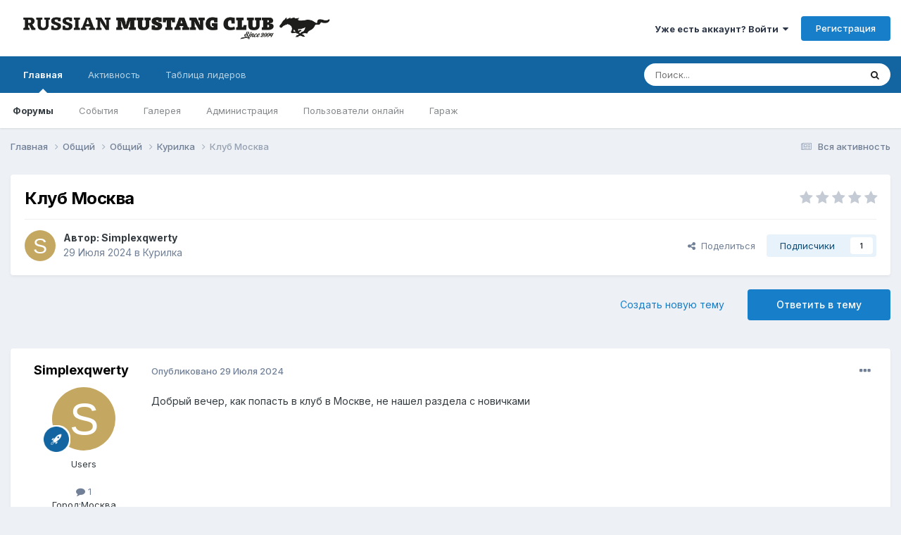

--- FILE ---
content_type: text/html;charset=UTF-8
request_url: https://mustangclub.ru/forum/topic/28047-klub-moskva/
body_size: 16410
content:
<!DOCTYPE html>
<html lang="ru-RU" dir="ltr">
	<head>
		<meta charset="utf-8">
        
		<title>Клуб Москва - Курилка - Russian Mustang Club</title>
		
		
		
		

	<meta name="viewport" content="width=device-width, initial-scale=1">


	
	


	<meta name="twitter:card" content="summary" />




	
		
			
				<meta property="og:title" content="Клуб Москва">
			
		
	

	
		
			
				<meta property="og:type" content="website">
			
		
	

	
		
			
				<meta property="og:url" content="https://mustangclub.ru/forum/topic/28047-klub-moskva/">
			
		
	

	
		
			
				<meta name="description" content="Добрый вечер, как попасть в клуб в Москве, не нашел раздела с новичками">
			
		
	

	
		
			
				<meta property="og:description" content="Добрый вечер, как попасть в клуб в Москве, не нашел раздела с новичками">
			
		
	

	
		
			
				<meta property="og:updated_time" content="2024-07-31T12:31:29Z">
			
		
	

	
		
			
				<meta property="og:site_name" content="Russian Mustang Club">
			
		
	

	
		
			
				<meta property="og:locale" content="ru_RU">
			
		
	


	
		<link rel="canonical" href="https://mustangclub.ru/forum/topic/28047-klub-moskva/" />
	

	
		<link as="style" rel="preload" href="https://mustangclub.ru/forum/applications/core/interface/ckeditor/ckeditor/skins/ips/editor.css?t=OAC9" />
	





<link rel="manifest" href="https://mustangclub.ru/forum/manifest.webmanifest/">
<meta name="msapplication-config" content="https://mustangclub.ru/forum/browserconfig.xml/">
<meta name="msapplication-starturl" content="/">
<meta name="application-name" content="Russian Mustang Club">
<meta name="apple-mobile-web-app-title" content="Russian Mustang Club">

	<meta name="theme-color" content="#ffffff">






	

	
		
			<link rel="icon" sizes="36x36" href="https://mustangclub.ru/forum/uploads/monthly_2020_04/android-chrome-36x36.png?v=1741338119">
		
	

	
		
			<link rel="icon" sizes="48x48" href="https://mustangclub.ru/forum/uploads/monthly_2020_04/android-chrome-48x48.png?v=1741338119">
		
	

	
		
			<link rel="icon" sizes="72x72" href="https://mustangclub.ru/forum/uploads/monthly_2020_04/android-chrome-72x72.png?v=1741338119">
		
	

	
		
			<link rel="icon" sizes="96x96" href="https://mustangclub.ru/forum/uploads/monthly_2020_04/android-chrome-96x96.png?v=1741338119">
		
	

	
		
			<link rel="icon" sizes="144x144" href="https://mustangclub.ru/forum/uploads/monthly_2020_04/android-chrome-144x144.png?v=1741338119">
		
	

	
		
			<link rel="icon" sizes="192x192" href="https://mustangclub.ru/forum/uploads/monthly_2020_04/android-chrome-192x192.png?v=1741338119">
		
	

	
		
			<link rel="icon" sizes="256x256" href="https://mustangclub.ru/forum/uploads/monthly_2020_04/android-chrome-256x256.png?v=1741338119">
		
	

	
		
			<link rel="icon" sizes="384x384" href="https://mustangclub.ru/forum/uploads/monthly_2020_04/android-chrome-384x384.png?v=1741338119">
		
	

	
		
			<link rel="icon" sizes="512x512" href="https://mustangclub.ru/forum/uploads/monthly_2020_04/android-chrome-512x512.png?v=1741338119">
		
	

	
		
			<meta name="msapplication-square70x70logo" content="https://mustangclub.ru/forum/uploads/monthly_2020_04/msapplication-square70x70logo.png?v=1741338119"/>
		
	

	
		
			<meta name="msapplication-TileImage" content="https://mustangclub.ru/forum/uploads/monthly_2020_04/msapplication-TileImage.png?v=1741338119"/>
		
	

	
		
			<meta name="msapplication-square150x150logo" content="https://mustangclub.ru/forum/uploads/monthly_2020_04/msapplication-square150x150logo.png?v=1741338119"/>
		
	

	
		
			<meta name="msapplication-wide310x150logo" content="https://mustangclub.ru/forum/uploads/monthly_2020_04/msapplication-wide310x150logo.png?v=1741338119"/>
		
	

	
		
			<meta name="msapplication-square310x310logo" content="https://mustangclub.ru/forum/uploads/monthly_2020_04/msapplication-square310x310logo.png?v=1741338119"/>
		
	

	
		
			
				<link rel="apple-touch-icon" href="https://mustangclub.ru/forum/uploads/monthly_2020_04/apple-touch-icon-57x57.png?v=1741338119">
			
		
	

	
		
			
				<link rel="apple-touch-icon" sizes="60x60" href="https://mustangclub.ru/forum/uploads/monthly_2020_04/apple-touch-icon-60x60.png?v=1741338119">
			
		
	

	
		
			
				<link rel="apple-touch-icon" sizes="72x72" href="https://mustangclub.ru/forum/uploads/monthly_2020_04/apple-touch-icon-72x72.png?v=1741338119">
			
		
	

	
		
			
				<link rel="apple-touch-icon" sizes="76x76" href="https://mustangclub.ru/forum/uploads/monthly_2020_04/apple-touch-icon-76x76.png?v=1741338119">
			
		
	

	
		
			
				<link rel="apple-touch-icon" sizes="114x114" href="https://mustangclub.ru/forum/uploads/monthly_2020_04/apple-touch-icon-114x114.png?v=1741338119">
			
		
	

	
		
			
				<link rel="apple-touch-icon" sizes="120x120" href="https://mustangclub.ru/forum/uploads/monthly_2020_04/apple-touch-icon-120x120.png?v=1741338119">
			
		
	

	
		
			
				<link rel="apple-touch-icon" sizes="144x144" href="https://mustangclub.ru/forum/uploads/monthly_2020_04/apple-touch-icon-144x144.png?v=1741338119">
			
		
	

	
		
			
				<link rel="apple-touch-icon" sizes="152x152" href="https://mustangclub.ru/forum/uploads/monthly_2020_04/apple-touch-icon-152x152.png?v=1741338119">
			
		
	

	
		
			
				<link rel="apple-touch-icon" sizes="180x180" href="https://mustangclub.ru/forum/uploads/monthly_2020_04/apple-touch-icon-180x180.png?v=1741338119">
			
		
	





<link rel="preload" href="//mustangclub.ru/forum/applications/core/interface/font/fontawesome-webfont.woff2?v=4.7.0" as="font" crossorigin="anonymous">
		


	<link rel="preconnect" href="https://fonts.googleapis.com">
	<link rel="preconnect" href="https://fonts.gstatic.com" crossorigin>
	
		<link href="https://fonts.googleapis.com/css2?family=Inter:wght@300;400;500;600;700&display=swap" rel="stylesheet">
	



	<link rel='stylesheet' href='https://mustangclub.ru/forum/uploads/css_built_1/341e4a57816af3ba440d891ca87450ff_framework.css?v=acfe4fcf1d1763010776' media='all'>

	<link rel='stylesheet' href='https://mustangclub.ru/forum/uploads/css_built_1/05e81b71abe4f22d6eb8d1a929494829_responsive.css?v=acfe4fcf1d1763010776' media='all'>

	<link rel='stylesheet' href='https://mustangclub.ru/forum/uploads/css_built_1/20446cf2d164adcc029377cb04d43d17_flags.css?v=acfe4fcf1d1763010776' media='all'>

	<link rel='stylesheet' href='https://mustangclub.ru/forum/uploads/css_built_1/90eb5adf50a8c640f633d47fd7eb1778_core.css?v=acfe4fcf1d1763010776' media='all'>

	<link rel='stylesheet' href='https://mustangclub.ru/forum/uploads/css_built_1/5a0da001ccc2200dc5625c3f3934497d_core_responsive.css?v=acfe4fcf1d1763010776' media='all'>

	<link rel='stylesheet' href='https://mustangclub.ru/forum/uploads/css_built_1/62e269ced0fdab7e30e026f1d30ae516_forums.css?v=acfe4fcf1d1763010776' media='all'>

	<link rel='stylesheet' href='https://mustangclub.ru/forum/uploads/css_built_1/76e62c573090645fb99a15a363d8620e_forums_responsive.css?v=acfe4fcf1d1763010776' media='all'>

	<link rel='stylesheet' href='https://mustangclub.ru/forum/uploads/css_built_1/ebdea0c6a7dab6d37900b9190d3ac77b_topics.css?v=acfe4fcf1d1763010776' media='all'>





<link rel='stylesheet' href='https://mustangclub.ru/forum/uploads/css_built_1/258adbb6e4f3e83cd3b355f84e3fa002_custom.css?v=acfe4fcf1d1763010776' media='all'>




		
		

	
	<link rel='shortcut icon' href='https://mustangclub.ru/forum/uploads/monthly_2020_04/mustang_horse_48x48_2.png' type="image/png">

	</head>
	<body class='ipsApp ipsApp_front ipsJS_none ipsClearfix' data-controller='core.front.core.app' data-message="" data-pageApp='forums' data-pageLocation='front' data-pageModule='forums' data-pageController='topic' data-pageID='28047'  >
		
        

        

		<a href='#ipsLayout_mainArea' class='ipsHide' title='Перейти к основному контенту на странице' accesskey='m'>Перейти к контенту</a>
		





		<div id='ipsLayout_header' class='ipsClearfix'>
			<header>
				<div class='ipsLayout_container'>
					


<a href='https://mustangclub.ru/forum/' id='elLogo' accesskey='1'><img src="https://mustangclub.ru/forum/uploads/monthly_2021_06/RMC_ramka.png.efc8b2ab33212380df516d0fec3f0144.png" alt='Russian Mustang Club'></a>

					
						

	<ul id='elUserNav' class='ipsList_inline cSignedOut ipsResponsive_showDesktop'>
		
        
		
        
        
            
            <li id='elSignInLink'>
                <a href='https://mustangclub.ru/forum/login/' data-ipsMenu-closeOnClick="false" data-ipsMenu id='elUserSignIn'>
                    Уже есть аккаунт? Войти &nbsp;<i class='fa fa-caret-down'></i>
                </a>
                
<div id='elUserSignIn_menu' class='ipsMenu ipsMenu_auto ipsHide'>
	<form accept-charset='utf-8' method='post' action='https://mustangclub.ru/forum/login/'>
		<input type="hidden" name="csrfKey" value="0f7e0e0fa2b7f6e28ff4b8db4dc697e2">
		<input type="hidden" name="ref" value="aHR0cHM6Ly9tdXN0YW5nY2x1Yi5ydS9mb3J1bS90b3BpYy8yODA0Ny1rbHViLW1vc2t2YS8=">
		<div data-role="loginForm">
			
			
			
				
<div class="ipsPad ipsForm ipsForm_vertical">
	<h4 class="ipsType_sectionHead">Войти</h4>
	<br><br>
	<ul class='ipsList_reset'>
		<li class="ipsFieldRow ipsFieldRow_noLabel ipsFieldRow_fullWidth">
			
			
				<input type="text" placeholder="Имя пользователя" name="auth" autocomplete="username">
			
		</li>
		<li class="ipsFieldRow ipsFieldRow_noLabel ipsFieldRow_fullWidth">
			<input type="password" placeholder="Пароль" name="password" autocomplete="current-password">
		</li>
		<li class="ipsFieldRow ipsFieldRow_checkbox ipsClearfix">
			<span class="ipsCustomInput">
				<input type="checkbox" name="remember_me" id="remember_me_checkbox" value="1" checked aria-checked="true">
				<span></span>
			</span>
			<div class="ipsFieldRow_content">
				<label class="ipsFieldRow_label" for="remember_me_checkbox">Запомнить меня</label>
				<span class="ipsFieldRow_desc">Не рекомендовано на общедоступных компьютерах</span>
			</div>
		</li>
		<li class="ipsFieldRow ipsFieldRow_fullWidth">
			<button type="submit" name="_processLogin" value="usernamepassword" class="ipsButton ipsButton_primary ipsButton_small" id="elSignIn_submit">Войти</button>
			
				<p class="ipsType_right ipsType_small">
					
						<a href='https://mustangclub.ru/forum/lostpassword/' data-ipsDialog data-ipsDialog-title='Забыли пароль?'>
					
					Забыли пароль?</a>
				</p>
			
		</li>
	</ul>
</div>
			
		</div>
	</form>
</div>
            </li>
            
        
		
			<li>
				
					<a href='https://mustangclub.ru/forum/register/'  id='elRegisterButton' class='ipsButton ipsButton_normal ipsButton_primary'>Регистрация</a>
				
			</li>
		
	</ul>

						
<ul class='ipsMobileHamburger ipsList_reset ipsResponsive_hideDesktop'>
	<li data-ipsDrawer data-ipsDrawer-drawerElem='#elMobileDrawer'>
		<a href='#' >
			
			
				
			
			
			
			<i class='fa fa-navicon'></i>
		</a>
	</li>
</ul>
					
				</div>
			</header>
			

	<nav data-controller='core.front.core.navBar' class=' ipsResponsive_showDesktop'>
		<div class='ipsNavBar_primary ipsLayout_container '>
			<ul data-role="primaryNavBar" class='ipsClearfix'>
				


	
		
		
			
		
		<li class='ipsNavBar_active' data-active id='elNavSecondary_1' data-role="navBarItem" data-navApp="core" data-navExt="CustomItem">
			
			
				<a href="https://mustangclub.ru/forum/"  data-navItem-id="1" data-navDefault>
					Главная<span class='ipsNavBar_active__identifier'></span>
				</a>
			
			
				<ul class='ipsNavBar_secondary ' data-role='secondaryNavBar'>
					


	
		
		
			
		
		<li class='ipsNavBar_active' data-active id='elNavSecondary_8' data-role="navBarItem" data-navApp="forums" data-navExt="Forums">
			
			
				<a href="https://mustangclub.ru/forum/"  data-navItem-id="8" data-navDefault>
					Форумы<span class='ipsNavBar_active__identifier'></span>
				</a>
			
			
		</li>
	
	

	
		
		
		<li  id='elNavSecondary_9' data-role="navBarItem" data-navApp="calendar" data-navExt="Calendar">
			
			
				<a href="https://mustangclub.ru/forum/events/"  data-navItem-id="9" >
					События<span class='ipsNavBar_active__identifier'></span>
				</a>
			
			
		</li>
	
	

	
		
		
		<li  id='elNavSecondary_10' data-role="navBarItem" data-navApp="gallery" data-navExt="Gallery">
			
			
				<a href="https://mustangclub.ru/forum/gallery/"  data-navItem-id="10" >
					Галерея<span class='ipsNavBar_active__identifier'></span>
				</a>
			
			
		</li>
	
	

	
	

	
		
		
		<li  id='elNavSecondary_12' data-role="navBarItem" data-navApp="core" data-navExt="StaffDirectory">
			
			
				<a href="https://mustangclub.ru/forum/staff/"  data-navItem-id="12" >
					Администрация<span class='ipsNavBar_active__identifier'></span>
				</a>
			
			
		</li>
	
	

	
		
		
		<li  id='elNavSecondary_13' data-role="navBarItem" data-navApp="core" data-navExt="OnlineUsers">
			
			
				<a href="https://mustangclub.ru/forum/online/"  data-navItem-id="13" >
					Пользователи онлайн<span class='ipsNavBar_active__identifier'></span>
				</a>
			
			
		</li>
	
	

	
		
		
		<li  id='elNavSecondary_14' data-role="navBarItem" data-navApp="collections" data-navExt="Collections">
			
			
				<a href="https://mustangclub.ru/forum/garage/"  data-navItem-id="14" >
					Гараж<span class='ipsNavBar_active__identifier'></span>
				</a>
			
			
		</li>
	
	

	
	

					<li class='ipsHide' id='elNavigationMore_1' data-role='navMore'>
						<a href='#' data-ipsMenu data-ipsMenu-appendTo='#elNavigationMore_1' id='elNavigationMore_1_dropdown'>Больше <i class='fa fa-caret-down'></i></a>
						<ul class='ipsHide ipsMenu ipsMenu_auto' id='elNavigationMore_1_dropdown_menu' data-role='moreDropdown'></ul>
					</li>
				</ul>
			
		</li>
	
	

	
		
		
		<li  id='elNavSecondary_2' data-role="navBarItem" data-navApp="core" data-navExt="CustomItem">
			
			
				<a href="https://mustangclub.ru/forum/discover/"  data-navItem-id="2" >
					Активность<span class='ipsNavBar_active__identifier'></span>
				</a>
			
			
				<ul class='ipsNavBar_secondary ipsHide' data-role='secondaryNavBar'>
					


	
		
		
		<li  id='elNavSecondary_3' data-role="navBarItem" data-navApp="core" data-navExt="AllActivity">
			
			
				<a href="https://mustangclub.ru/forum/discover/"  data-navItem-id="3" >
					Вся активность<span class='ipsNavBar_active__identifier'></span>
				</a>
			
			
		</li>
	
	

	
		
		
		<li  id='elNavSecondary_4' data-role="navBarItem" data-navApp="core" data-navExt="YourActivityStreams">
			
			
				<a href="#"  data-navItem-id="4" >
					Мои ленты активности<span class='ipsNavBar_active__identifier'></span>
				</a>
			
			
		</li>
	
	

	
		
		
		<li  id='elNavSecondary_5' data-role="navBarItem" data-navApp="core" data-navExt="YourActivityStreamsItem">
			
			
				<a href="https://mustangclub.ru/forum/discover/unread/"  data-navItem-id="5" >
					Непрочитанное<span class='ipsNavBar_active__identifier'></span>
				</a>
			
			
		</li>
	
	

	
		
		
		<li  id='elNavSecondary_6' data-role="navBarItem" data-navApp="core" data-navExt="YourActivityStreamsItem">
			
			
				<a href="https://mustangclub.ru/forum/discover/content-started/"  data-navItem-id="6" >
					Мои публикации<span class='ipsNavBar_active__identifier'></span>
				</a>
			
			
		</li>
	
	

	
		
		
		<li  id='elNavSecondary_7' data-role="navBarItem" data-navApp="core" data-navExt="Search">
			
			
				<a href="https://mustangclub.ru/forum/search/"  data-navItem-id="7" >
					Поиск<span class='ipsNavBar_active__identifier'></span>
				</a>
			
			
		</li>
	
	

					<li class='ipsHide' id='elNavigationMore_2' data-role='navMore'>
						<a href='#' data-ipsMenu data-ipsMenu-appendTo='#elNavigationMore_2' id='elNavigationMore_2_dropdown'>Больше <i class='fa fa-caret-down'></i></a>
						<ul class='ipsHide ipsMenu ipsMenu_auto' id='elNavigationMore_2_dropdown_menu' data-role='moreDropdown'></ul>
					</li>
				</ul>
			
		</li>
	
	

	
	

	
		
		
		<li  id='elNavSecondary_18' data-role="navBarItem" data-navApp="core" data-navExt="Leaderboard">
			
			
				<a href="https://mustangclub.ru/forum/leaderboard/"  data-navItem-id="18" >
					Таблица лидеров<span class='ipsNavBar_active__identifier'></span>
				</a>
			
			
		</li>
	
	

				<li class='ipsHide' id='elNavigationMore' data-role='navMore'>
					<a href='#' data-ipsMenu data-ipsMenu-appendTo='#elNavigationMore' id='elNavigationMore_dropdown'>Больше</a>
					<ul class='ipsNavBar_secondary ipsHide' data-role='secondaryNavBar'>
						<li class='ipsHide' id='elNavigationMore_more' data-role='navMore'>
							<a href='#' data-ipsMenu data-ipsMenu-appendTo='#elNavigationMore_more' id='elNavigationMore_more_dropdown'>Больше <i class='fa fa-caret-down'></i></a>
							<ul class='ipsHide ipsMenu ipsMenu_auto' id='elNavigationMore_more_dropdown_menu' data-role='moreDropdown'></ul>
						</li>
					</ul>
				</li>
			</ul>
			

	<div id="elSearchWrapper">
		<div id='elSearch' data-controller="core.front.core.quickSearch">
			<form accept-charset='utf-8' action='//mustangclub.ru/forum/search/?do=quicksearch' method='post'>
                <input type='search' id='elSearchField' placeholder='Поиск...' name='q' autocomplete='off' aria-label='Поиск'>
                <details class='cSearchFilter'>
                    <summary class='cSearchFilter__text'></summary>
                    <ul class='cSearchFilter__menu'>
                        
                        <li><label><input type="radio" name="type" value="all" ><span class='cSearchFilter__menuText'>Везде</span></label></li>
                        
                            
                                <li><label><input type="radio" name="type" value='contextual_{&quot;type&quot;:&quot;forums_topic&quot;,&quot;nodes&quot;:38}' checked><span class='cSearchFilter__menuText'>В этом форуме</span></label></li>
                            
                                <li><label><input type="radio" name="type" value='contextual_{&quot;type&quot;:&quot;forums_topic&quot;,&quot;item&quot;:28047}' checked><span class='cSearchFilter__menuText'>В этой теме</span></label></li>
                            
                        
                        
                            <li><label><input type="radio" name="type" value="forums_topic"><span class='cSearchFilter__menuText'>Темы</span></label></li>
                        
                            <li><label><input type="radio" name="type" value="calendar_event"><span class='cSearchFilter__menuText'>События</span></label></li>
                        
                            <li><label><input type="radio" name="type" value="gallery_image"><span class='cSearchFilter__menuText'>Изображения</span></label></li>
                        
                            <li><label><input type="radio" name="type" value="gallery_album_item"><span class='cSearchFilter__menuText'>Альбомы</span></label></li>
                        
                            <li><label><input type="radio" name="type" value="collections_item"><span class='cSearchFilter__menuText'>Items</span></label></li>
                        
                            <li><label><input type="radio" name="type" value="membermap_markers_markers"><span class='cSearchFilter__menuText'>Member Map</span></label></li>
                        
                    </ul>
                </details>
				<button class='cSearchSubmit' type="submit" aria-label='Поиск'><i class="fa fa-search"></i></button>
			</form>
		</div>
	</div>

		</div>
	</nav>

			
<ul id='elMobileNav' class='ipsResponsive_hideDesktop' data-controller='core.front.core.mobileNav'>
	
		
			
			
				
				
			
				
				
			
				
					<li id='elMobileBreadcrumb'>
						<a href='https://mustangclub.ru/forum/forum/38-%D0%BA%D1%83%D1%80%D0%B8%D0%BB%D0%BA%D0%B0/'>
							<span>Курилка</span>
						</a>
					</li>
				
				
			
				
				
			
		
	
	
	
	<li >
		<a data-action="defaultStream" href='https://mustangclub.ru/forum/discover/'><i class="fa fa-newspaper-o" aria-hidden="true"></i></a>
	</li>

	

	
		<li class='ipsJS_show'>
			<a href='https://mustangclub.ru/forum/search/'><i class='fa fa-search'></i></a>
		</li>
	
</ul>
		</div>
		<main id='ipsLayout_body' class='ipsLayout_container'>
			<div id='ipsLayout_contentArea'>
				<div id='ipsLayout_contentWrapper'>
					
<nav class='ipsBreadcrumb ipsBreadcrumb_top ipsFaded_withHover'>
	

	<ul class='ipsList_inline ipsPos_right'>
		
		<li >
			<a data-action="defaultStream" class='ipsType_light '  href='https://mustangclub.ru/forum/discover/'><i class="fa fa-newspaper-o" aria-hidden="true"></i> <span>Вся активность</span></a>
		</li>
		
	</ul>

	<ul data-role="breadcrumbList">
		<li>
			<a title="Главная" href='https://mustangclub.ru/forum/'>
				<span>Главная <i class='fa fa-angle-right'></i></span>
			</a>
		</li>
		
		
			<li>
				
					<a href='https://mustangclub.ru/forum/forum/8-%D0%BE%D0%B1%D1%89%D0%B8%D0%B9/'>
						<span>Общий <i class='fa fa-angle-right' aria-hidden="true"></i></span>
					</a>
				
			</li>
		
			<li>
				
					<a href='https://mustangclub.ru/forum/forum/1-%D0%BE%D0%B1%D1%89%D0%B8%D0%B9/'>
						<span>Общий <i class='fa fa-angle-right' aria-hidden="true"></i></span>
					</a>
				
			</li>
		
			<li>
				
					<a href='https://mustangclub.ru/forum/forum/38-%D0%BA%D1%83%D1%80%D0%B8%D0%BB%D0%BA%D0%B0/'>
						<span>Курилка <i class='fa fa-angle-right' aria-hidden="true"></i></span>
					</a>
				
			</li>
		
			<li>
				
					Клуб Москва
				
			</li>
		
	</ul>
</nav>
					
					<div id='ipsLayout_mainArea'>
						
						
						
						

	




						



<div class='ipsPageHeader ipsResponsive_pull ipsBox ipsPadding sm:ipsPadding:half ipsMargin_bottom'>
		
	
	<div class='ipsFlex ipsFlex-ai:center ipsFlex-fw:wrap ipsGap:4'>
		<div class='ipsFlex-flex:11'>
			<h1 class='ipsType_pageTitle ipsContained_container'>
				

				
				
					<span class='ipsType_break ipsContained'>
						<span>Клуб Москва</span>
					</span>
				
			</h1>
			
			
		</div>
		
			<div class='ipsFlex-flex:00 ipsType_light'>
				
				
<div  class='ipsClearfix ipsRating  ipsRating_veryLarge'>
	
	<ul class='ipsRating_collective'>
		
			
				<li class='ipsRating_off'>
					<i class='fa fa-star'></i>
				</li>
			
		
			
				<li class='ipsRating_off'>
					<i class='fa fa-star'></i>
				</li>
			
		
			
				<li class='ipsRating_off'>
					<i class='fa fa-star'></i>
				</li>
			
		
			
				<li class='ipsRating_off'>
					<i class='fa fa-star'></i>
				</li>
			
		
			
				<li class='ipsRating_off'>
					<i class='fa fa-star'></i>
				</li>
			
		
	</ul>
</div>
			</div>
		
	</div>
	<hr class='ipsHr'>
	<div class='ipsPageHeader__meta ipsFlex ipsFlex-jc:between ipsFlex-ai:center ipsFlex-fw:wrap ipsGap:3'>
		<div class='ipsFlex-flex:11'>
			<div class='ipsPhotoPanel ipsPhotoPanel_mini ipsPhotoPanel_notPhone ipsClearfix'>
				

	<span class='ipsUserPhoto ipsUserPhoto_mini '>
		<img src='data:image/svg+xml,%3Csvg%20xmlns%3D%22http%3A%2F%2Fwww.w3.org%2F2000%2Fsvg%22%20viewBox%3D%220%200%201024%201024%22%20style%3D%22background%3A%23c4a862%22%3E%3Cg%3E%3Ctext%20text-anchor%3D%22middle%22%20dy%3D%22.35em%22%20x%3D%22512%22%20y%3D%22512%22%20fill%3D%22%23ffffff%22%20font-size%3D%22700%22%20font-family%3D%22-apple-system%2C%20BlinkMacSystemFont%2C%20Roboto%2C%20Helvetica%2C%20Arial%2C%20sans-serif%22%3ES%3C%2Ftext%3E%3C%2Fg%3E%3C%2Fsvg%3E' alt='Simplexqwerty' loading="lazy">
	</span>

				<div>
					<p class='ipsType_reset ipsType_blendLinks'>
						<span class='ipsType_normal'>
						
							<strong>Автор: 


Simplexqwerty</strong><br />
							<span class='ipsType_light'><time datetime='2024-07-29T19:32:01Z' title='07/29/24 19:32' data-short='1 г'>29 Июля 2024</time> в <a href="https://mustangclub.ru/forum/forum/38-%D0%BA%D1%83%D1%80%D0%B8%D0%BB%D0%BA%D0%B0/">Курилка</a></span>
						
						</span>
					</p>
				</div>
			</div>
		</div>
		
			<div class='ipsFlex-flex:01 ipsResponsive_hidePhone'>
				<div class='ipsShareLinks'>
					
						


    <a href='#elShareItem_502890089_menu' id='elShareItem_502890089' data-ipsMenu class='ipsShareButton ipsButton ipsButton_verySmall ipsButton_link ipsButton_link--light'>
        <span><i class='fa fa-share-alt'></i></span> &nbsp;Поделиться
    </a>

    <div class='ipsPadding ipsMenu ipsMenu_normal ipsHide' id='elShareItem_502890089_menu' data-controller="core.front.core.sharelink">
        
        
        <span data-ipsCopy data-ipsCopy-flashmessage>
            <a href="https://mustangclub.ru/forum/topic/28047-klub-moskva/" class="ipsButton ipsButton_light ipsButton_small ipsButton_fullWidth" data-role="copyButton" data-clipboard-text="https://mustangclub.ru/forum/topic/28047-klub-moskva/" data-ipstooltip title='Копировать ссылку'><i class="fa fa-clone"></i> https://mustangclub.ru/forum/topic/28047-klub-moskva/</a>
        </span>
        <ul class='ipsShareLinks ipsMargin_top:half'>
            
                <li>
<a href="https://www.linkedin.com/shareArticle?mini=true&amp;url=https%3A%2F%2Fmustangclub.ru%2Fforum%2Ftopic%2F28047-klub-moskva%2F&amp;title=%D0%9A%D0%BB%D1%83%D0%B1+%D0%9C%D0%BE%D1%81%D0%BA%D0%B2%D0%B0" rel="nofollow noopener" class="cShareLink cShareLink_linkedin" target="_blank" data-role="shareLink" title='Поделиться через LinkedIn' data-ipsTooltip>
	<i class="fa fa-linkedin"></i>
</a></li>
            
                <li>
<a href="https://x.com/share?url=https%3A%2F%2Fmustangclub.ru%2Fforum%2Ftopic%2F28047-klub-moskva%2F" class="cShareLink cShareLink_x" target="_blank" data-role="shareLink" title='Поделиться в X' data-ipsTooltip rel='nofollow noopener'>
    <i class="fa fa-x"></i>
</a></li>
            
                <li>
<a href="https://www.facebook.com/sharer/sharer.php?u=https%3A%2F%2Fmustangclub.ru%2Fforum%2Ftopic%2F28047-klub-moskva%2F" class="cShareLink cShareLink_facebook" target="_blank" data-role="shareLink" title='Поделиться через Facebook' data-ipsTooltip rel='noopener nofollow'>
	<i class="fa fa-facebook"></i>
</a></li>
            
                <li>
<a href="https://pinterest.com/pin/create/button/?url=https://mustangclub.ru/forum/topic/28047-klub-moskva/&amp;media=" class="cShareLink cShareLink_pinterest" rel="nofollow noopener" target="_blank" data-role="shareLink" title='Поделиться через Pinterest' data-ipsTooltip>
	<i class="fa fa-pinterest"></i>
</a></li>
            
        </ul>
        
            <hr class='ipsHr'>
            <button class='ipsHide ipsButton ipsButton_verySmall ipsButton_light ipsButton_fullWidth ipsMargin_top:half' data-controller='core.front.core.webshare' data-role='webShare' data-webShareTitle='Клуб Москва' data-webShareText='Клуб Москва' data-webShareUrl='https://mustangclub.ru/forum/topic/28047-klub-moskva/'>Прочее</button>
        
    </div>

					
					
                    

					



					

<div data-followApp='forums' data-followArea='topic' data-followID='28047' data-controller='core.front.core.followButton'>
	

	<a href='https://mustangclub.ru/forum/login/' rel="nofollow" class="ipsFollow ipsPos_middle ipsButton ipsButton_light ipsButton_verySmall " data-role="followButton" data-ipsTooltip title='Чтобы подписаться, требуется авторизация'>
		<span>Подписчики</span>
		<span class='ipsCommentCount'>1</span>
	</a>

</div>
				</div>
			</div>
					
	</div>
	
	
</div>








<div class='ipsClearfix'>
	<ul class="ipsToolList ipsToolList_horizontal ipsClearfix ipsSpacer_both ">
		
			<li class='ipsToolList_primaryAction'>
				<span data-controller='forums.front.topic.reply'>
					
						<a href='#replyForm' rel="nofollow" class='ipsButton ipsButton_important ipsButton_medium ipsButton_fullWidth' data-action='replyToTopic'>Ответить в тему</a>
					
				</span>
			</li>
		
		
			<li class='ipsResponsive_hidePhone'>
				
					<a href="https://mustangclub.ru/forum/forum/38-%D0%BA%D1%83%D1%80%D0%B8%D0%BB%D0%BA%D0%B0/?do=add" rel="nofollow" class='ipsButton ipsButton_link ipsButton_medium ipsButton_fullWidth' title='Создать новую тему на этом форуме'>Создать новую тему</a>
				
			</li>
		
		
	</ul>
</div>

<div id='comments' data-controller='core.front.core.commentFeed,forums.front.topic.view, core.front.core.ignoredComments' data-autoPoll data-baseURL='https://mustangclub.ru/forum/topic/28047-klub-moskva/' data-lastPage data-feedID='topic-28047' class='cTopic ipsClear ipsSpacer_top'>
	
			
	

	

<div data-controller='core.front.core.recommendedComments' data-url='https://mustangclub.ru/forum/topic/28047-klub-moskva/?recommended=comments' class='ipsRecommendedComments ipsHide'>
	<div data-role="recommendedComments">
		<h2 class='ipsType_sectionHead ipsType_large ipsType_bold ipsMargin_bottom'>Рекомендуемые сообщения</h2>
		
	</div>
</div>
	
	<div id="elPostFeed" data-role='commentFeed' data-controller='core.front.core.moderation' >
		<form action="https://mustangclub.ru/forum/topic/28047-klub-moskva/?csrfKey=0f7e0e0fa2b7f6e28ff4b8db4dc697e2&amp;do=multimodComment" method="post" data-ipsPageAction data-role='moderationTools'>
			
			
				

					

					
					



<a id="findComment-512223"></a>
<a id="comment-512223"></a>
<article  id="elComment_512223" class="cPost ipsBox ipsResponsive_pull  ipsComment  ipsComment_parent ipsClearfix ipsClear ipsColumns ipsColumns_noSpacing ipsColumns_collapsePhone    ">
	

	

	<div class="cAuthorPane_mobile ipsResponsive_showPhone">
		<div class="cAuthorPane_photo">
			<div class="cAuthorPane_photoWrap">
				

	<span class='ipsUserPhoto ipsUserPhoto_large '>
		<img src='data:image/svg+xml,%3Csvg%20xmlns%3D%22http%3A%2F%2Fwww.w3.org%2F2000%2Fsvg%22%20viewBox%3D%220%200%201024%201024%22%20style%3D%22background%3A%23c4a862%22%3E%3Cg%3E%3Ctext%20text-anchor%3D%22middle%22%20dy%3D%22.35em%22%20x%3D%22512%22%20y%3D%22512%22%20fill%3D%22%23ffffff%22%20font-size%3D%22700%22%20font-family%3D%22-apple-system%2C%20BlinkMacSystemFont%2C%20Roboto%2C%20Helvetica%2C%20Arial%2C%20sans-serif%22%3ES%3C%2Ftext%3E%3C%2Fg%3E%3C%2Fsvg%3E' alt='Simplexqwerty' loading="lazy">
	</span>

				
				
					<a href="https://mustangclub.ru/forum/profile/15142-simplexqwerty/badges/" rel="nofollow">
						
<img src='https://mustangclub.ru/forum/uploads/set_resources_1/84c1e40ea0e759e3f1505eb1788ddf3c_default_rank.png' loading="lazy" alt="Новичок" class="cAuthorPane_badge cAuthorPane_badge--rank ipsOutline ipsOutline:2px" data-ipsTooltip title="Звание: Новичок (1/7)">
					</a>
				
			</div>
		</div>
		<div class="cAuthorPane_content">
			<h3 class="ipsType_sectionHead cAuthorPane_author ipsType_break ipsType_blendLinks ipsFlex ipsFlex-ai:center">
				


<span style='color:#'>Simplexqwerty</span>
			</h3>
			<div class="ipsType_light ipsType_reset">
			    <a href="https://mustangclub.ru/forum/topic/28047-klub-moskva/#findComment-512223" rel="nofollow" class="ipsType_blendLinks">Опубликовано <time datetime='2024-07-29T19:32:01Z' title='07/29/24 19:32' data-short='1 г'>29 Июля 2024</time></a>
				
			</div>
		</div>
	</div>
	<aside class="ipsComment_author cAuthorPane ipsColumn ipsColumn_medium ipsResponsive_hidePhone">
		<h3 class="ipsType_sectionHead cAuthorPane_author ipsType_blendLinks ipsType_break">
<strong>


Simplexqwerty</strong>
			
		</h3>
		<ul class="cAuthorPane_info ipsList_reset">
			<li data-role="photo" class="cAuthorPane_photo">
				<div class="cAuthorPane_photoWrap">
					

	<span class='ipsUserPhoto ipsUserPhoto_large '>
		<img src='data:image/svg+xml,%3Csvg%20xmlns%3D%22http%3A%2F%2Fwww.w3.org%2F2000%2Fsvg%22%20viewBox%3D%220%200%201024%201024%22%20style%3D%22background%3A%23c4a862%22%3E%3Cg%3E%3Ctext%20text-anchor%3D%22middle%22%20dy%3D%22.35em%22%20x%3D%22512%22%20y%3D%22512%22%20fill%3D%22%23ffffff%22%20font-size%3D%22700%22%20font-family%3D%22-apple-system%2C%20BlinkMacSystemFont%2C%20Roboto%2C%20Helvetica%2C%20Arial%2C%20sans-serif%22%3ES%3C%2Ftext%3E%3C%2Fg%3E%3C%2Fsvg%3E' alt='Simplexqwerty' loading="lazy">
	</span>

					
					
						
<img src='https://mustangclub.ru/forum/uploads/set_resources_1/84c1e40ea0e759e3f1505eb1788ddf3c_default_rank.png' loading="lazy" alt="Новичок" class="cAuthorPane_badge cAuthorPane_badge--rank ipsOutline ipsOutline:2px" data-ipsTooltip title="Звание: Новичок (1/7)">
					
				</div>
			</li>
			
				<li data-role="group"><span style='color:#'>Users</span></li>
				
			
			
				<li data-role="stats" class="ipsMargin_top">
					<ul class="ipsList_reset ipsType_light ipsFlex ipsFlex-ai:center ipsFlex-jc:center ipsGap_row:2 cAuthorPane_stats">
						<li>
							
								<i class="fa fa-comment"></i> 1
							
						</li>
						
					</ul>
				</li>
			
			
				

	
	<li data-role='custom-field' class='ipsResponsive_hidePhone ipsType_break'>
		
<span class='ft'>Город:</span><span class='fc'>Москва</span>
	</li>
	

	
	<li data-role='custom-field' class='ipsResponsive_hidePhone ipsType_break'>
		
<b>Авто:</b> Ford mustang
	</li>
	
	<li data-role='custom-field' class='ipsResponsive_hidePhone ipsType_break'>
		
<b>Комплектация:</b>5.0 механика 22 год<br />


	</li>
	

			
		
</ul>
	</aside>
	<div class="ipsColumn ipsColumn_fluid ipsMargin:none">
		

<div id='comment-512223_wrap' data-controller='core.front.core.comment' data-commentApp='forums' data-commentType='forums' data-commentID="512223" data-quoteData='{&quot;userid&quot;:15142,&quot;username&quot;:&quot;Simplexqwerty&quot;,&quot;timestamp&quot;:1722281521,&quot;contentapp&quot;:&quot;forums&quot;,&quot;contenttype&quot;:&quot;forums&quot;,&quot;contentid&quot;:28047,&quot;contentclass&quot;:&quot;forums_Topic&quot;,&quot;contentcommentid&quot;:512223}' class='ipsComment_content ipsType_medium'>

	<div class='ipsComment_meta ipsType_light ipsFlex ipsFlex-ai:center ipsFlex-jc:between ipsFlex-fd:row-reverse'>
		<div class='ipsType_light ipsType_reset ipsType_blendLinks ipsComment_toolWrap'>
			<div class='ipsResponsive_hidePhone ipsComment_badges'>
				<ul class='ipsList_reset ipsFlex ipsFlex-jc:end ipsFlex-fw:wrap ipsGap:2 ipsGap_row:1'>
					
					
					
					
					
				</ul>
			</div>
			<ul class='ipsList_reset ipsComment_tools'>
				<li>
					<a href='#elControls_512223_menu' class='ipsComment_ellipsis' id='elControls_512223' title='Дополнительные опции...' data-ipsMenu data-ipsMenu-appendTo='#comment-512223_wrap'><i class='fa fa-ellipsis-h'></i></a>
					<ul id='elControls_512223_menu' class='ipsMenu ipsMenu_narrow ipsHide'>
						
							<li class='ipsMenu_item'><a href='https://mustangclub.ru/forum/topic/28047-klub-moskva/?do=reportComment&amp;comment=512223' data-ipsDialog data-ipsDialog-remoteSubmit data-ipsDialog-size='medium' data-ipsDialog-flashMessage='Спасибо за вашу жалобу.' data-ipsDialog-title="Жалоба" data-action='reportComment' title='Подать жалобу на контент'>Жалоба</a></li>
						
						
                        
						
						
						
							
								
							
							
							
							
							
							
						
					</ul>
				</li>
				
			</ul>
		</div>

		<div class='ipsType_reset ipsResponsive_hidePhone'>
		   
		   Опубликовано <time datetime='2024-07-29T19:32:01Z' title='07/29/24 19:32' data-short='1 г'>29 Июля 2024</time>
		   
			
			<span class='ipsResponsive_hidePhone'>
				
				
			</span>
		</div>
	</div>

	

    

	<div class='cPost_contentWrap'>
		
		<div data-role='commentContent' class='ipsType_normal ipsType_richText ipsPadding_bottom ipsContained' data-controller='core.front.core.lightboxedImages'>
			<p>
	Добрый вечер, как попасть в клуб в Москве, не нашел раздела с новичками
</p>

			
		</div>

		
			<div class='ipsItemControls'>
				
					
						

	<div data-controller='core.front.core.reaction' class='ipsItemControls_right ipsClearfix '>	
		<div class='ipsReact ipsPos_right'>
			
				
				<div class='ipsReact_blurb ipsHide' data-role='reactionBlurb'>
					
				</div>
			
			
			
		</div>
	</div>

					
				
				<ul class='ipsComment_controls ipsClearfix ipsItemControls_left' data-role="commentControls">
					
						
						
							<li data-ipsQuote-editor='topic_comment' data-ipsQuote-target='#comment-512223' class='ipsJS_show'>
								<button class='ipsButton ipsButton_light ipsButton_verySmall ipsButton_narrow cMultiQuote ipsHide' data-action='multiQuoteComment' data-ipsTooltip data-ipsQuote-multiQuote data-mqId='mq512223' title='Множественная цитата'><i class='fa fa-plus'></i></button>
							</li>
							<li data-ipsQuote-editor='topic_comment' data-ipsQuote-target='#comment-512223' class='ipsJS_show'>
								<a href='#' data-action='quoteComment' data-ipsQuote-singleQuote>Цитата</a>
							</li>
						
						
						
												
					
					<li class='ipsHide' data-role='commentLoading'>
						<span class='ipsLoading ipsLoading_tiny ipsLoading_noAnim'></span>
					</li>
				</ul>
			</div>
		

		
	</div>

	
    
</div>
	</div>
</article>

					
					
					
				

					

					
					



<a id="findComment-512231"></a>
<a id="comment-512231"></a>
<article  id="elComment_512231" class="cPost ipsBox ipsResponsive_pull  ipsComment  ipsComment_parent ipsClearfix ipsClear ipsColumns ipsColumns_noSpacing ipsColumns_collapsePhone    ">
	

	

	<div class="cAuthorPane_mobile ipsResponsive_showPhone">
		<div class="cAuthorPane_photo">
			<div class="cAuthorPane_photoWrap">
				

	<span class='ipsUserPhoto ipsUserPhoto_large '>
		<img src='https://mustangclub.ru/forum/uploads/monthly_2016_10/mIo1pXvCqS4.jpg.802091e5fa9b047352c17d6fd9457b0f.thumb.jpg.8fc1510240638625920c003a2f3e6ddd.jpg' alt='Mery' loading="lazy">
	</span>

				
				
					<a href="https://mustangclub.ru/forum/profile/11819-mery/badges/" rel="nofollow">
						
<img src='https://mustangclub.ru/forum/uploads/set_resources_1/84c1e40ea0e759e3f1505eb1788ddf3c_default_rank.png' loading="lazy" alt="The Spammer :)" class="cAuthorPane_badge cAuthorPane_badge--rank ipsOutline ipsOutline:2px" data-ipsTooltip title="Звание: The Spammer :) (6/7)">
					</a>
				
			</div>
		</div>
		<div class="cAuthorPane_content">
			<h3 class="ipsType_sectionHead cAuthorPane_author ipsType_break ipsType_blendLinks ipsFlex ipsFlex-ai:center">
				


<span style='color:blue'>Mery</span>
			</h3>
			<div class="ipsType_light ipsType_reset">
			    <a href="https://mustangclub.ru/forum/topic/28047-klub-moskva/#findComment-512231" rel="nofollow" class="ipsType_blendLinks">Опубликовано <time datetime='2024-07-31T12:31:29Z' title='07/31/24 12:31' data-short='1 г'>31 Июля 2024</time></a>
				
			</div>
		</div>
	</div>
	<aside class="ipsComment_author cAuthorPane ipsColumn ipsColumn_medium ipsResponsive_hidePhone">
		<h3 class="ipsType_sectionHead cAuthorPane_author ipsType_blendLinks ipsType_break">
<strong>


Mery</strong>
			
		</h3>
		<ul class="cAuthorPane_info ipsList_reset">
			<li data-role="photo" class="cAuthorPane_photo">
				<div class="cAuthorPane_photoWrap">
					

	<span class='ipsUserPhoto ipsUserPhoto_large '>
		<img src='https://mustangclub.ru/forum/uploads/monthly_2016_10/mIo1pXvCqS4.jpg.802091e5fa9b047352c17d6fd9457b0f.thumb.jpg.8fc1510240638625920c003a2f3e6ddd.jpg' alt='Mery' loading="lazy">
	</span>

					
					
						
<img src='https://mustangclub.ru/forum/uploads/set_resources_1/84c1e40ea0e759e3f1505eb1788ddf3c_default_rank.png' loading="lazy" alt="The Spammer :)" class="cAuthorPane_badge cAuthorPane_badge--rank ipsOutline ipsOutline:2px" data-ipsTooltip title="Звание: The Spammer :) (6/7)">
					
				</div>
			</li>
			
				<li data-role="group"><span style='color:blue'>Members</span></li>
				
			
			
				<li data-role="stats" class="ipsMargin_top">
					<ul class="ipsList_reset ipsType_light ipsFlex ipsFlex-ai:center ipsFlex-jc:center ipsGap_row:2 cAuthorPane_stats">
						<li>
							
								<i class="fa fa-comment"></i> 1.5k
							
						</li>
						
					</ul>
				</li>
			
			
				

	
	<li data-role='custom-field' class='ipsResponsive_hidePhone ipsType_break'>
		
<span class='ft'>Город:</span><span class='fc'>Около Москвы</span>
	</li>
	
	<li data-role='custom-field' class='ipsResponsive_hidePhone ipsType_break'>
		
<span class='ft'>Интересы:</span><span class='fc'>Лошади и Апельсин)</span>
	</li>
	

	
	<li data-role='custom-field' class='ipsResponsive_hidePhone ipsType_break'>
		
<b>Авто:</b> MUSTANG
	</li>
	
	<li data-role='custom-field' class='ipsResponsive_hidePhone ipsType_break'>
		
<b>Комплектация:</b>COYOTE 5.0L, АКПП, 2018<br />


	</li>
	

			
		

	<li class="ipsType_light ipsSpacer_top" data-ipsTooltip title="Mery has 2 Mustangs">
		<a href='https://mustangclub.ru/forum/profile/11819-mery/?tab=node_collections_Collections'><span class="ipsBadge ipsBadge_medium ipsBadge_positive">2 Mustangs</span></a>
    </li>
</ul>
	</aside>
	<div class="ipsColumn ipsColumn_fluid ipsMargin:none">
		

<div id='comment-512231_wrap' data-controller='core.front.core.comment' data-commentApp='forums' data-commentType='forums' data-commentID="512231" data-quoteData='{&quot;userid&quot;:11819,&quot;username&quot;:&quot;Mery&quot;,&quot;timestamp&quot;:1722429089,&quot;contentapp&quot;:&quot;forums&quot;,&quot;contenttype&quot;:&quot;forums&quot;,&quot;contentid&quot;:28047,&quot;contentclass&quot;:&quot;forums_Topic&quot;,&quot;contentcommentid&quot;:512231}' class='ipsComment_content ipsType_medium'>

	<div class='ipsComment_meta ipsType_light ipsFlex ipsFlex-ai:center ipsFlex-jc:between ipsFlex-fd:row-reverse'>
		<div class='ipsType_light ipsType_reset ipsType_blendLinks ipsComment_toolWrap'>
			<div class='ipsResponsive_hidePhone ipsComment_badges'>
				<ul class='ipsList_reset ipsFlex ipsFlex-jc:end ipsFlex-fw:wrap ipsGap:2 ipsGap_row:1'>
					
					
					
					
					
				</ul>
			</div>
			<ul class='ipsList_reset ipsComment_tools'>
				<li>
					<a href='#elControls_512231_menu' class='ipsComment_ellipsis' id='elControls_512231' title='Дополнительные опции...' data-ipsMenu data-ipsMenu-appendTo='#comment-512231_wrap'><i class='fa fa-ellipsis-h'></i></a>
					<ul id='elControls_512231_menu' class='ipsMenu ipsMenu_narrow ipsHide'>
						
							<li class='ipsMenu_item'><a href='https://mustangclub.ru/forum/topic/28047-klub-moskva/?do=reportComment&amp;comment=512231' data-ipsDialog data-ipsDialog-remoteSubmit data-ipsDialog-size='medium' data-ipsDialog-flashMessage='Спасибо за вашу жалобу.' data-ipsDialog-title="Жалоба" data-action='reportComment' title='Подать жалобу на контент'>Жалоба</a></li>
						
						
                        
						
						
						
							
								
							
							
							
							
							
							
						
					</ul>
				</li>
				
			</ul>
		</div>

		<div class='ipsType_reset ipsResponsive_hidePhone'>
		   
		   Опубликовано <time datetime='2024-07-31T12:31:29Z' title='07/31/24 12:31' data-short='1 г'>31 Июля 2024</time>
		   
			
			<span class='ipsResponsive_hidePhone'>
				
				
			</span>
		</div>
	</div>

	

    

	<div class='cPost_contentWrap'>
		
		<div data-role='commentContent' class='ipsType_normal ipsType_richText ipsPadding_bottom ipsContained' data-controller='core.front.core.lightboxedImages'>
			<p>
	В общий раздел пиши пост знакомства!
</p>

			
		</div>

		
			<div class='ipsItemControls'>
				
					
						

	<div data-controller='core.front.core.reaction' class='ipsItemControls_right ipsClearfix '>	
		<div class='ipsReact ipsPos_right'>
			
				
				<div class='ipsReact_blurb ipsHide' data-role='reactionBlurb'>
					
				</div>
			
			
			
		</div>
	</div>

					
				
				<ul class='ipsComment_controls ipsClearfix ipsItemControls_left' data-role="commentControls">
					
						
						
							<li data-ipsQuote-editor='topic_comment' data-ipsQuote-target='#comment-512231' class='ipsJS_show'>
								<button class='ipsButton ipsButton_light ipsButton_verySmall ipsButton_narrow cMultiQuote ipsHide' data-action='multiQuoteComment' data-ipsTooltip data-ipsQuote-multiQuote data-mqId='mq512231' title='Множественная цитата'><i class='fa fa-plus'></i></button>
							</li>
							<li data-ipsQuote-editor='topic_comment' data-ipsQuote-target='#comment-512231' class='ipsJS_show'>
								<a href='#' data-action='quoteComment' data-ipsQuote-singleQuote>Цитата</a>
							</li>
						
						
						
												
					
					<li class='ipsHide' data-role='commentLoading'>
						<span class='ipsLoading ipsLoading_tiny ipsLoading_noAnim'></span>
					</li>
				</ul>
			</div>
		

		
	</div>

	
    
</div>
	</div>
</article>

					
					
					
				
			
			
<input type="hidden" name="csrfKey" value="0f7e0e0fa2b7f6e28ff4b8db4dc697e2" />


		</form>
	</div>

	
	
	
	
	
		<a id='replyForm'></a>
	<div data-role='replyArea' class='cTopicPostArea ipsBox ipsResponsive_pull ipsPadding  ipsSpacer_top' >
			
				
				

	
		<div class='ipsPadding_bottom ipsBorder_bottom ipsMargin_bottom cGuestTeaser'>
			<h2 class='ipsType_pageTitle'>Присоединиться к обсуждению</h2>
			<p class='ipsType_normal ipsType_reset'>
	
				
					Вы можете ответить сейчас, а зарегистрироваться позже.
				
				Если у вас уже есть аккаунт, <a href='https://mustangclub.ru/forum/index.php?app=core&module=system&controller=login' data-ipsDialog data-ipsDialog-size='medium' data-ipsDialog-title='Войти'>войдите</a>, чтобы ответить от своего имени.
				
					<br><span class='ipsType_warning'><strong>Внимание:</strong>Ваше сообщение не будет отображаться другим пользователям, пока не будет одобрено модератором.</span>
				
			</p>
	
		</div>
	


<form accept-charset='utf-8' class="ipsForm ipsForm_vertical" action="https://mustangclub.ru/forum/topic/28047-klub-moskva/" method="post" enctype="multipart/form-data">
	<input type="hidden" name="commentform_28047_submitted" value="1">
	
		<input type="hidden" name="csrfKey" value="0f7e0e0fa2b7f6e28ff4b8db4dc697e2">
	
		<input type="hidden" name="_contentReply" value="1">
	
		<input type="hidden" name="captcha_field" value="1">
	
	
		<input type="hidden" name="MAX_FILE_SIZE" value="134217728">
		<input type="hidden" name="plupload" value="d2a2aaa52daa20b6f791ee64d62f9c8d">
	
	<div class='ipsComposeArea ipsComposeArea_withPhoto ipsClearfix ipsContained'>
		<div data-role='whosTyping' class='ipsHide ipsMargin_bottom'></div>
		<div class='ipsPos_left ipsResponsive_hidePhone ipsResponsive_block'>

	<span class='ipsUserPhoto ipsUserPhoto_small '>
		<img src='https://mustangclub.ru/forum/uploads/set_resources_1/84c1e40ea0e759e3f1505eb1788ddf3c_default_photo.png' alt='Гость' loading="lazy">
	</span>
</div>
		<div class='ipsComposeArea_editor'>
			
				
					
				
					
						<ul class='ipsForm ipsForm_horizontal ipsMargin_bottom:half' data-ipsEditor-toolList>
							<li class='ipsFieldRow ipsFieldRow_fullWidth'>
								


	<input
		type="email"
		name="guest_email"
        
		id="elInput_guest_email"
		aria-required='true'
		
		
		
		placeholder='Введите ваш email-адрес (он не будет показан другим пользователям) '
		
		autocomplete="email"
	>
	
	
	

								
							</li>
						</ul>
					
				
					
				
			
			
				
					
						
							
						
						

<div class='ipsType_normal ipsType_richText ipsType_break' data-ipsEditor data-ipsEditor-controller="https://mustangclub.ru/forum/index.php?app=core&amp;module=system&amp;controller=editor" data-ipsEditor-minimized  data-ipsEditor-toolbars='{&quot;desktop&quot;:[{&quot;name&quot;:&quot;row1&quot;,&quot;items&quot;:[&quot;Bold&quot;,&quot;Italic&quot;,&quot;Underline&quot;,&quot;-&quot;,&quot;ipsLink&quot;,&quot;Ipsquote&quot;,&quot;ipsCode&quot;,&quot;ipsEmoticon&quot;,&quot;-&quot;,&quot;BulletedList&quot;,&quot;NumberedList&quot;,&quot;-&quot;,&quot;JustifyLeft&quot;,&quot;JustifyCenter&quot;,&quot;JustifyRight&quot;,&quot;-&quot;,&quot;Strike&quot;,&quot;Superscript&quot;,&quot;Subscript&quot;,&quot;-&quot;,&quot;TextColor&quot;,&quot;FontSize&quot;]}],&quot;tablet&quot;:[{&quot;name&quot;:&quot;row1&quot;,&quot;items&quot;:[&quot;Bold&quot;,&quot;Italic&quot;,&quot;Underline&quot;,&quot;-&quot;,&quot;ipsLink&quot;,&quot;Ipsquote&quot;,&quot;ipsEmoticon&quot;,&quot;-&quot;,&quot;BulletedList&quot;,&quot;NumberedList&quot;]}],&quot;phone&quot;:[{&quot;name&quot;:&quot;row1&quot;,&quot;items&quot;:[&quot;Bold&quot;,&quot;Italic&quot;,&quot;Underline&quot;,&quot;-&quot;,&quot;ipsEmoticon&quot;,&quot;-&quot;,&quot;ipsLink&quot;]}]}' data-ipsEditor-extraPlugins='' data-ipsEditor-postKey="72df1970723891694082d91057739283" data-ipsEditor-autoSaveKey="reply-forums/forums-28047"  data-ipsEditor-skin="ips" data-ipsEditor-name="topic_comment_28047" data-ipsEditor-pasteBehaviour='rich'  data-ipsEditor-ipsPlugins="ipsautolink,ipsautosave,ipsctrlenter,ipscode,ipscontextmenu,ipsemoticon,ipsimage,ipslink,ipsmentions,ipspage,ipspaste,ipsquote,ipsspoiler,ipsautogrow,ipssource,removeformat,ipspreview" data-ipsEditor-contentClass='IPS\forums\Topic' data-ipsEditor-contentId='28047'>
    <div data-role='editorComposer'>
		<noscript>
			<textarea name="topic_comment_28047_noscript" rows="15"></textarea>
		</noscript>
		<div class="ipsHide norewrite" data-role="mainEditorArea">
			<textarea name="topic_comment_28047" data-role='contentEditor' class="ipsHide" tabindex='1'></textarea>
		</div>
		
			<div class='ipsComposeArea_dummy ipsJS_show' tabindex='1'><i class='fa fa-comment-o'></i> Ответить в этой теме...</div>
		
		<div class="ipsHide ipsComposeArea_editorPaste" data-role="pasteMessage">
			<p class='ipsType_reset ipsPad_half'>
				
					<a class="ipsPos_right ipsType_normal ipsCursor_pointer ipsComposeArea_editorPasteSwitch" data-action="keepPasteFormatting" title='Сохранять форматирование' data-ipsTooltip>&times;</a>
					<i class="fa fa-info-circle"></i>&nbsp; Вы вставили отформатированный текст. &nbsp;&nbsp;<a class='ipsCursor_pointer' data-action="removePasteFormatting">Удалить форматирование</a>
				
			</p>
		</div>
		<div class="ipsHide ipsComposeArea_editorPaste" data-role="emoticonMessage">
			<p class='ipsType_reset ipsPad_half'>
				<i class="fa fa-info-circle"></i>&nbsp; Допустимо не более 75 смайлов.
			</p>
		</div>
		<div class="ipsHide ipsComposeArea_editorPaste" data-role="embedMessage">
			<p class='ipsType_reset ipsPad_half'>
				<a class="ipsPos_right ipsType_normal ipsCursor_pointer ipsComposeArea_editorPasteSwitch" data-action="keepEmbeddedMedia" title='Сохранить встраиваемый контент' data-ipsTooltip>&times;</a>
				<i class="fa fa-info-circle"></i>&nbsp; Ваша ссылка была автоматически заменена на медиа-контент. &nbsp;&nbsp;<a class='ipsCursor_pointer' data-action="removeEmbeddedMedia">Отображать как ссылку</a>
			</p>
		</div>
		<div class="ipsHide ipsComposeArea_editorPaste" data-role="embedFailMessage">
			<p class='ipsType_reset ipsPad_half'>
			</p>
		</div>
		<div class="ipsHide ipsComposeArea_editorPaste" data-role="autoSaveRestoreMessage">
			<p class='ipsType_reset ipsPad_half'>
				<a class="ipsPos_right ipsType_normal ipsCursor_pointer ipsComposeArea_editorPasteSwitch" data-action="keepRestoredContents" title='Сохранить восстановленный контент' data-ipsTooltip>&times;</a>
				<i class="fa fa-info-circle"></i>&nbsp; Ваши публикации восстановлены. &nbsp;&nbsp;<a class='ipsCursor_pointer' data-action="clearEditorContents">Очистить редактор</a>
			</p>
		</div>
		<div class="ipsHide ipsComposeArea_editorPaste" data-role="imageMessage">
			<p class='ipsType_reset ipsPad_half'>
				<a class="ipsPos_right ipsType_normal ipsCursor_pointer ipsComposeArea_editorPasteSwitch" data-action="removeImageMessage">&times;</a>
				<i class="fa fa-info-circle"></i>&nbsp; Вы не можете вставить изображения напрямую. Загрузите или вставьте изображения по ссылке.
			</p>
		</div>
		
	<div data-ipsEditor-toolList class="ipsAreaBackground_light ipsClearfix">
		<div data-role='attachmentArea'>
			<div class="ipsComposeArea_dropZone ipsComposeArea_dropZoneSmall ipsClearfix ipsClearfix" id='elEditorDrop_topic_comment_28047'>
				<div>
					<ul class='ipsList_inline ipsClearfix'>
						
						
						<div>
							<ul class='ipsList_inline ipsClearfix'>
								<li class='ipsPos_right'>
									<a class="ipsButton ipsButton_veryLight ipsButton_verySmall" href='#' data-ipsDialog data-ipsDialog-forceReload data-ipsDialog-title='Вставить изображение по ссылке' data-ipsDialog-url="https://mustangclub.ru/forum/index.php?app=core&amp;module=system&amp;controller=editor&amp;do=link&amp;image=1&amp;postKey=72df1970723891694082d91057739283&amp;editorId=topic_comment_28047&amp;csrfKey=0f7e0e0fa2b7f6e28ff4b8db4dc697e2">Вставить изображение по ссылке</a></li>
								</li>
							</ul>
						</div>
						
					</ul>
				</div>
			</div>		
		</div>
	</div>
	</div>
	<div data-role='editorPreview' class='ipsHide'>
		<div class='ipsAreaBackground_light ipsPad_half' data-role='previewToolbar'>
			<a href='#' class='ipsPos_right' data-action='closePreview' title='Вернуться в режим редактирования' data-ipsTooltip>&times;</a>
			<ul class='ipsButton_split'>
				<li data-action='resizePreview' data-size='desktop'><a href='#' title='Просмотр в размере среднего ПК' data-ipsTooltip class='ipsButton ipsButton_verySmall ipsButton_primary'>Компьютер</a></li>
				<li data-action='resizePreview' data-size='tablet'><a href='#' title='Просмотр в размере среднего планшета' data-ipsTooltip class='ipsButton ipsButton_verySmall ipsButton_light'>Планшет</a></li>
				<li data-action='resizePreview' data-size='phone'><a href='#' title='Просмотр в размере среднего телефона' data-ipsTooltip class='ipsButton ipsButton_verySmall ipsButton_light'>Телефон</a></li>
			</ul>
		</div>
		<div data-role='previewContainer' class='ipsAreaBackground ipsType_center'></div>
	</div>
</div>
						
					
				
					
				
					
				
			
			<ul class='ipsToolList ipsToolList_horizontal ipsClear ipsClearfix ipsJS_hide' data-ipsEditor-toolList>
				
					
						
					
						
					
						
							<li class='ipsPos_left ipsResponsive_noFloat  ipsType_medium ipsType_light'>
								

<div data-ipsCaptcha data-ipsCaptcha-service='recaptcha_invisible' data-ipsCaptcha-key="6LcqngosAAAAALGDAP6lAbA7xZZ8Tgr_H00alizW" data-ipsCaptcha-lang="ru_RU">
	<noscript>
	  <div style="width: 302px; height: 352px;">
	    <div style="width: 302px; height: 352px; position: relative;">
	      <div style="width: 302px; height: 352px; position: absolute;">
	        <iframe src="https://www.google.com/recaptcha/api/fallback?k=6LcqngosAAAAALGDAP6lAbA7xZZ8Tgr_H00alizW" style="width: 302px; height:352px; border-style: none;">
	        </iframe>
	      </div>
	      <div style="width: 250px; height: 80px; position: absolute; border-style: none; bottom: 21px; left: 25px; margin: 0px; padding: 0px; right: 25px;">
	        <textarea id="g-recaptcha-response" name="g-recaptcha-response" class="g-recaptcha-response" style="width: 250px; height: 80px; border: 1px solid #c1c1c1; margin: 0px; padding: 0px; resize: none;"></textarea>
	      </div>
	    </div>
	  </div>
	</noscript>
</div>

								
							</li>
						
					
				
				
					<li>

	<button type="submit" class="ipsButton ipsButton_primary" tabindex="2" accesskey="s"  role="button">Отправить ответ</button>
</li>
				
			</ul>
		</div>
	</div>
</form>
			
		</div>
	

	
		<div class='ipsBox ipsPadding ipsResponsive_pull ipsResponsive_showPhone ipsMargin_top'>
			<div class='ipsShareLinks'>
				
					


    <a href='#elShareItem_1840329604_menu' id='elShareItem_1840329604' data-ipsMenu class='ipsShareButton ipsButton ipsButton_verySmall ipsButton_light '>
        <span><i class='fa fa-share-alt'></i></span> &nbsp;Поделиться
    </a>

    <div class='ipsPadding ipsMenu ipsMenu_normal ipsHide' id='elShareItem_1840329604_menu' data-controller="core.front.core.sharelink">
        
        
        <span data-ipsCopy data-ipsCopy-flashmessage>
            <a href="https://mustangclub.ru/forum/topic/28047-klub-moskva/" class="ipsButton ipsButton_light ipsButton_small ipsButton_fullWidth" data-role="copyButton" data-clipboard-text="https://mustangclub.ru/forum/topic/28047-klub-moskva/" data-ipstooltip title='Копировать ссылку'><i class="fa fa-clone"></i> https://mustangclub.ru/forum/topic/28047-klub-moskva/</a>
        </span>
        <ul class='ipsShareLinks ipsMargin_top:half'>
            
                <li>
<a href="https://www.linkedin.com/shareArticle?mini=true&amp;url=https%3A%2F%2Fmustangclub.ru%2Fforum%2Ftopic%2F28047-klub-moskva%2F&amp;title=%D0%9A%D0%BB%D1%83%D0%B1+%D0%9C%D0%BE%D1%81%D0%BA%D0%B2%D0%B0" rel="nofollow noopener" class="cShareLink cShareLink_linkedin" target="_blank" data-role="shareLink" title='Поделиться через LinkedIn' data-ipsTooltip>
	<i class="fa fa-linkedin"></i>
</a></li>
            
                <li>
<a href="https://x.com/share?url=https%3A%2F%2Fmustangclub.ru%2Fforum%2Ftopic%2F28047-klub-moskva%2F" class="cShareLink cShareLink_x" target="_blank" data-role="shareLink" title='Поделиться в X' data-ipsTooltip rel='nofollow noopener'>
    <i class="fa fa-x"></i>
</a></li>
            
                <li>
<a href="https://www.facebook.com/sharer/sharer.php?u=https%3A%2F%2Fmustangclub.ru%2Fforum%2Ftopic%2F28047-klub-moskva%2F" class="cShareLink cShareLink_facebook" target="_blank" data-role="shareLink" title='Поделиться через Facebook' data-ipsTooltip rel='noopener nofollow'>
	<i class="fa fa-facebook"></i>
</a></li>
            
                <li>
<a href="https://pinterest.com/pin/create/button/?url=https://mustangclub.ru/forum/topic/28047-klub-moskva/&amp;media=" class="cShareLink cShareLink_pinterest" rel="nofollow noopener" target="_blank" data-role="shareLink" title='Поделиться через Pinterest' data-ipsTooltip>
	<i class="fa fa-pinterest"></i>
</a></li>
            
        </ul>
        
            <hr class='ipsHr'>
            <button class='ipsHide ipsButton ipsButton_verySmall ipsButton_light ipsButton_fullWidth ipsMargin_top:half' data-controller='core.front.core.webshare' data-role='webShare' data-webShareTitle='Клуб Москва' data-webShareText='Клуб Москва' data-webShareUrl='https://mustangclub.ru/forum/topic/28047-klub-moskva/'>Прочее</button>
        
    </div>

				
				
                

                

<div data-followApp='forums' data-followArea='topic' data-followID='28047' data-controller='core.front.core.followButton'>
	

	<a href='https://mustangclub.ru/forum/login/' rel="nofollow" class="ipsFollow ipsPos_middle ipsButton ipsButton_light ipsButton_verySmall " data-role="followButton" data-ipsTooltip title='Чтобы подписаться, требуется авторизация'>
		<span>Подписчики</span>
		<span class='ipsCommentCount'>1</span>
	</a>

</div>
				
			</div>
		</div>
	
</div>



<div class='ipsPager ipsSpacer_top'>
	<div class="ipsPager_prev">
		
			<a href="https://mustangclub.ru/forum/forum/38-%D0%BA%D1%83%D1%80%D0%B8%D0%BB%D0%BA%D0%B0/" title="Перейти на Курилка" rel="parent">
				<span class="ipsPager_type">Перейти к списку тем</span>
			</a>
		
	</div>
	
</div>


						


					</div>
					


					
<nav class='ipsBreadcrumb ipsBreadcrumb_bottom ipsFaded_withHover'>
	
		


	

	<ul class='ipsList_inline ipsPos_right'>
		
		<li >
			<a data-action="defaultStream" class='ipsType_light '  href='https://mustangclub.ru/forum/discover/'><i class="fa fa-newspaper-o" aria-hidden="true"></i> <span>Вся активность</span></a>
		</li>
		
	</ul>

	<ul data-role="breadcrumbList">
		<li>
			<a title="Главная" href='https://mustangclub.ru/forum/'>
				<span>Главная <i class='fa fa-angle-right'></i></span>
			</a>
		</li>
		
		
			<li>
				
					<a href='https://mustangclub.ru/forum/forum/8-%D0%BE%D0%B1%D1%89%D0%B8%D0%B9/'>
						<span>Общий <i class='fa fa-angle-right' aria-hidden="true"></i></span>
					</a>
				
			</li>
		
			<li>
				
					<a href='https://mustangclub.ru/forum/forum/1-%D0%BE%D0%B1%D1%89%D0%B8%D0%B9/'>
						<span>Общий <i class='fa fa-angle-right' aria-hidden="true"></i></span>
					</a>
				
			</li>
		
			<li>
				
					<a href='https://mustangclub.ru/forum/forum/38-%D0%BA%D1%83%D1%80%D0%B8%D0%BB%D0%BA%D0%B0/'>
						<span>Курилка <i class='fa fa-angle-right' aria-hidden="true"></i></span>
					</a>
				
			</li>
		
			<li>
				
					Клуб Москва
				
			</li>
		
	</ul>
</nav>
				</div>
			</div>
			
		</main>
		<footer id='ipsLayout_footer' class='ipsClearfix'>
			<div class='ipsLayout_container'>
				
				

<ul id='elFooterSocialLinks' class='ipsList_inline ipsType_center ipsSpacer_top'>
	

	
		<li class='cUserNav_icon'>
			<a href='https://www.facebook.com/russianmustangclub/' target='_blank' class='cShareLink cShareLink_facebook' rel='noopener noreferrer'><i class='fa fa-facebook'></i></a>
        </li>
	
		<li class='cUserNav_icon'>
			<a href='https://www.instagram.com/mustangclubru/' target='_blank' class='cShareLink cShareLink_instagram' rel='noopener noreferrer'><i class='fa fa-instagram'></i></a>
        </li>
	
		<li class='cUserNav_icon'>
			<a href='https://www.youtube.com/channel/UCQ9FlRsmf5Keq_m2oxBpOVw' target='_blank' class='cShareLink cShareLink_youtube' rel='noopener noreferrer'><i class='fa fa-youtube'></i></a>
        </li>
	

</ul>


<ul class='ipsList_inline ipsType_center ipsSpacer_top' id="elFooterLinks">
	
	
		<li>
			<a href='#elNavLang_menu' id='elNavLang' data-ipsMenu data-ipsMenu-above>Язык <i class='fa fa-caret-down'></i></a>
			<ul id='elNavLang_menu' class='ipsMenu ipsMenu_selectable ipsHide'>
			
				<li class='ipsMenu_item ipsMenu_itemChecked'>
					<form action="//mustangclub.ru/forum/language/?csrfKey=0f7e0e0fa2b7f6e28ff4b8db4dc697e2" method="post">
					<input type="hidden" name="ref" value="aHR0cHM6Ly9tdXN0YW5nY2x1Yi5ydS9mb3J1bS90b3BpYy8yODA0Ny1rbHViLW1vc2t2YS8=">
					<button type='submit' name='id' value='9' class='ipsButton ipsButton_link ipsButton_link_secondary'><i class='ipsFlag ipsFlag-ru'></i> Русский (RU) (По умолчанию)</button>
					</form>
				</li>
			
				<li class='ipsMenu_item'>
					<form action="//mustangclub.ru/forum/language/?csrfKey=0f7e0e0fa2b7f6e28ff4b8db4dc697e2" method="post">
					<input type="hidden" name="ref" value="aHR0cHM6Ly9tdXN0YW5nY2x1Yi5ydS9mb3J1bS90b3BpYy8yODA0Ny1rbHViLW1vc2t2YS8=">
					<button type='submit' name='id' value='1' class='ipsButton ipsButton_link ipsButton_link_secondary'><i class='ipsFlag ipsFlag-us'></i> English (USA) </button>
					</form>
				</li>
			
			</ul>
		</li>
	
	
	
	
	
		<li><a rel="nofollow" href='https://mustangclub.ru/forum/contact/' data-ipsdialog  data-ipsdialog-title="Обратная связь">Обратная связь</a></li>
	
	<li><a rel="nofollow" href='https://mustangclub.ru/forum/cookies/'>Cookie</a></li>

</ul>	


<p id='elCopyright'>
	<span id='elCopyright_userLine'>Russian Mustang Club</span>
	<a rel='nofollow' title='Invision Community' href='https://www.invisioncommunity.com/'>Powered by Invision</a>
</p>
			</div>
		</footer>
		
<div id='elMobileDrawer' class='ipsDrawer ipsHide'>
	<div class='ipsDrawer_menu'>
		<a href='#' class='ipsDrawer_close' data-action='close'><span>&times;</span></a>
		<div class='ipsDrawer_content ipsFlex ipsFlex-fd:column'>
			
				<div class='ipsPadding ipsBorder_bottom'>
					<ul class='ipsToolList ipsToolList_vertical'>
						<li>
							<a href='https://mustangclub.ru/forum/login/' id='elSigninButton_mobile' class='ipsButton ipsButton_light ipsButton_small ipsButton_fullWidth'>Уже есть аккаунт? Войти</a>
						</li>
						
							<li>
								
									<a href='https://mustangclub.ru/forum/register/'  id='elRegisterButton_mobile' class='ipsButton ipsButton_small ipsButton_fullWidth ipsButton_important'>Регистрация</a>
								
							</li>
						
					</ul>
				</div>
			

			

			<ul class='ipsDrawer_list ipsFlex-flex:11'>
				

				
				
				
				
					
						
						
							<li class='ipsDrawer_itemParent'>
								<h4 class='ipsDrawer_title'><a href='#'>Главная</a></h4>
								<ul class='ipsDrawer_list'>
									<li data-action="back"><a href='#'>Назад</a></li>
									
									
										
										
										
											
												
													
													
									
													
									
									
									
										


	
		
			<li>
				<a href='https://mustangclub.ru/forum/' >
					Форумы
				</a>
			</li>
		
	

	
		
			<li>
				<a href='https://mustangclub.ru/forum/events/' >
					События
				</a>
			</li>
		
	

	
		
			<li>
				<a href='https://mustangclub.ru/forum/gallery/' >
					Галерея
				</a>
			</li>
		
	

	

	
		
			<li>
				<a href='https://mustangclub.ru/forum/staff/' >
					Администрация
				</a>
			</li>
		
	

	
		
			<li>
				<a href='https://mustangclub.ru/forum/online/' >
					Пользователи онлайн
				</a>
			</li>
		
	

	
		
			<li>
				<a href='https://mustangclub.ru/forum/garage/' >
					Гараж
				</a>
			</li>
		
	

	

										
								</ul>
							</li>
						
					
				
					
						
						
							<li class='ipsDrawer_itemParent'>
								<h4 class='ipsDrawer_title'><a href='#'>Активность</a></h4>
								<ul class='ipsDrawer_list'>
									<li data-action="back"><a href='#'>Назад</a></li>
									
									
										
										
										
											
												
													
													
									
													
									
									
									
										


	
		
			<li>
				<a href='https://mustangclub.ru/forum/discover/' >
					Вся активность
				</a>
			</li>
		
	

	
		
			<li>
				<a href='' >
					Мои ленты активности
				</a>
			</li>
		
	

	
		
			<li>
				<a href='https://mustangclub.ru/forum/discover/unread/' >
					Непрочитанное
				</a>
			</li>
		
	

	
		
			<li>
				<a href='https://mustangclub.ru/forum/discover/content-started/' >
					Мои публикации
				</a>
			</li>
		
	

	
		
			<li>
				<a href='https://mustangclub.ru/forum/search/' >
					Поиск
				</a>
			</li>
		
	

										
								</ul>
							</li>
						
					
				
					
				
					
						
						
							<li><a href='https://mustangclub.ru/forum/leaderboard/' >Таблица лидеров</a></li>
						
					
				
				
			</ul>

			
		</div>
	</div>
</div>

<div id='elMobileCreateMenuDrawer' class='ipsDrawer ipsHide'>
	<div class='ipsDrawer_menu'>
		<a href='#' class='ipsDrawer_close' data-action='close'><span>&times;</span></a>
		<div class='ipsDrawer_content ipsSpacer_bottom ipsPad'>
			<ul class='ipsDrawer_list'>
				<li class="ipsDrawer_listTitle ipsType_reset">Создать...</li>
				
			</ul>
		</div>
	</div>
</div>
		
		

	
	<script type='text/javascript'>
		var ipsDebug = false;		
	
		var CKEDITOR_BASEPATH = '//mustangclub.ru/forum/applications/core/interface/ckeditor/ckeditor/';
	
		var ipsSettings = {
			
			
			cookie_path: "/forum/",
			
			cookie_prefix: "ips4_",
			
			
			cookie_ssl: true,
			
            essential_cookies: ["oauth_authorize","member_id","login_key","clearAutosave","lastSearch","device_key","IPSSessionFront","loggedIn","noCache","hasJS","cookie_consent","cookie_consent_optional","language","forumpass_*"],
			upload_imgURL: "",
			message_imgURL: "",
			notification_imgURL: "",
			baseURL: "//mustangclub.ru/forum/",
			jsURL: "//mustangclub.ru/forum/applications/core/interface/js/js.php",
			csrfKey: "0f7e0e0fa2b7f6e28ff4b8db4dc697e2",
			antiCache: "acfe4fcf1d1763010776",
			jsAntiCache: "acfe4fcf1d1769074803",
			disableNotificationSounds: true,
			useCompiledFiles: true,
			links_external: true,
			memberID: 0,
			lazyLoadEnabled: false,
			blankImg: "//mustangclub.ru/forum/applications/core/interface/js/spacer.png",
			googleAnalyticsEnabled: false,
			matomoEnabled: false,
			viewProfiles: false,
			mapProvider: 'google',
			mapApiKey: "AIzaSyCOk9YZ4ljGkfgj59Md_iA5Ycl1eDZ2K7M",
			pushPublicKey: "BE2LxZIAkQc2bXVn8p66zJdVm2qK7nLcyiZxLAiCwtVP60QqDYl0fzeZN3PpWvVFQa4XhKqZWFrRadbQ8-sStOQ",
			relativeDates: true
		};
		
		
		
		
			ipsSettings['maxImageDimensions'] = {
				width: 1000,
				height: 750
			};
		
		
	</script>





<script type='text/javascript' src='https://mustangclub.ru/forum/uploads/javascript_global/root_library.js?v=acfe4fcf1d1769074803' data-ips></script>


<script type='text/javascript' src='https://mustangclub.ru/forum/uploads/javascript_global/root_js_lang_9.js?v=acfe4fcf1d1769074803' data-ips></script>


<script type='text/javascript' src='https://mustangclub.ru/forum/uploads/javascript_global/root_framework.js?v=acfe4fcf1d1769074803' data-ips></script>


<script type='text/javascript' src='https://mustangclub.ru/forum/uploads/javascript_core/global_global_core.js?v=acfe4fcf1d1769074803' data-ips></script>


<script type='text/javascript' src='https://mustangclub.ru/forum/uploads/javascript_global/root_front.js?v=acfe4fcf1d1769074803' data-ips></script>


<script type='text/javascript' src='https://mustangclub.ru/forum/uploads/javascript_core/front_front_core.js?v=acfe4fcf1d1769074803' data-ips></script>


<script type='text/javascript' src='https://mustangclub.ru/forum/uploads/javascript_forums/front_front_topic.js?v=acfe4fcf1d1769074803' data-ips></script>


<script type='text/javascript' src='https://mustangclub.ru/forum/uploads/javascript_global/root_map.js?v=acfe4fcf1d1769074803' data-ips></script>



	<script type='text/javascript'>
		
			ips.setSetting( 'date_format', jQuery.parseJSON('"mm\/dd\/yy"') );
		
			ips.setSetting( 'date_first_day', jQuery.parseJSON('0') );
		
			ips.setSetting( 'ipb_url_filter_option', jQuery.parseJSON('"none"') );
		
			ips.setSetting( 'url_filter_any_action', jQuery.parseJSON('"allow"') );
		
			ips.setSetting( 'bypass_profanity', jQuery.parseJSON('0') );
		
			ips.setSetting( 'emoji_style', jQuery.parseJSON('"native"') );
		
			ips.setSetting( 'emoji_shortcodes', jQuery.parseJSON('true') );
		
			ips.setSetting( 'emoji_ascii', jQuery.parseJSON('false') );
		
			ips.setSetting( 'emoji_cache', jQuery.parseJSON('1741338088') );
		
			ips.setSetting( 'image_jpg_quality', jQuery.parseJSON('75') );
		
			ips.setSetting( 'cloud2', jQuery.parseJSON('false') );
		
			ips.setSetting( 'isAnonymous', jQuery.parseJSON('false') );
		
		
        
    </script>



<script type='application/ld+json'>
{
    "name": "\u041a\u043b\u0443\u0431 \u041c\u043e\u0441\u043a\u0432\u0430",
    "headline": "\u041a\u043b\u0443\u0431 \u041c\u043e\u0441\u043a\u0432\u0430",
    "text": "\u0414\u043e\u0431\u0440\u044b\u0439 \u0432\u0435\u0447\u0435\u0440, \u043a\u0430\u043a \u043f\u043e\u043f\u0430\u0441\u0442\u044c \u0432 \u043a\u043b\u0443\u0431 \u0432 \u041c\u043e\u0441\u043a\u0432\u0435, \u043d\u0435 \u043d\u0430\u0448\u0435\u043b \u0440\u0430\u0437\u0434\u0435\u043b\u0430 \u0441 \u043d\u043e\u0432\u0438\u0447\u043a\u0430\u043c\u0438\n ",
    "dateCreated": "2024-07-29T19:32:01+0000",
    "datePublished": "2024-07-29T19:32:01+0000",
    "dateModified": "2024-07-31T12:31:29+0000",
    "image": "https://mustangclub.ru/forum/applications/core/interface/email/default_photo.png",
    "author": {
        "@type": "Person",
        "name": "Simplexqwerty",
        "image": "https://mustangclub.ru/forum/applications/core/interface/email/default_photo.png",
        "url": "https://mustangclub.ru/forum/profile/15142-simplexqwerty/"
    },
    "interactionStatistic": [
        {
            "@type": "InteractionCounter",
            "interactionType": "http://schema.org/ViewAction",
            "userInteractionCount": 1614
        },
        {
            "@type": "InteractionCounter",
            "interactionType": "http://schema.org/CommentAction",
            "userInteractionCount": 1
        },
        {
            "@type": "InteractionCounter",
            "interactionType": "http://schema.org/FollowAction",
            "userInteractionCount": 1
        }
    ],
    "@context": "http://schema.org",
    "@type": "DiscussionForumPosting",
    "@id": "https://mustangclub.ru/forum/topic/28047-klub-moskva/",
    "isPartOf": {
        "@id": "https://mustangclub.ru/forum/#website"
    },
    "publisher": {
        "@id": "https://mustangclub.ru/forum/#organization",
        "member": {
            "@type": "Person",
            "name": "Simplexqwerty",
            "image": "https://mustangclub.ru/forum/applications/core/interface/email/default_photo.png",
            "url": "https://mustangclub.ru/forum/profile/15142-simplexqwerty/"
        }
    },
    "url": "https://mustangclub.ru/forum/topic/28047-klub-moskva/",
    "discussionUrl": "https://mustangclub.ru/forum/topic/28047-klub-moskva/",
    "mainEntityOfPage": {
        "@type": "WebPage",
        "@id": "https://mustangclub.ru/forum/topic/28047-klub-moskva/"
    },
    "pageStart": 1,
    "pageEnd": 1,
    "comment": [
        {
            "@type": "Comment",
            "@id": "https://mustangclub.ru/forum/topic/28047-klub-moskva/#comment-512231",
            "url": "https://mustangclub.ru/forum/topic/28047-klub-moskva/#comment-512231",
            "author": {
                "@type": "Person",
                "name": "Mery",
                "image": "https://mustangclub.ru/forum/uploads/monthly_2016_10/mIo1pXvCqS4.jpg.802091e5fa9b047352c17d6fd9457b0f.thumb.jpg.8fc1510240638625920c003a2f3e6ddd.jpg",
                "url": "https://mustangclub.ru/forum/profile/11819-mery/"
            },
            "dateCreated": "2024-07-31T12:31:29+0000",
            "text": "\u0412 \u043e\u0431\u0449\u0438\u0439 \u0440\u0430\u0437\u0434\u0435\u043b \u043f\u0438\u0448\u0438 \u043f\u043e\u0441\u0442 \u0437\u043d\u0430\u043a\u043e\u043c\u0441\u0442\u0432\u0430!\n ",
            "upvoteCount": 0
        }
    ]
}	
</script>

<script type='application/ld+json'>
{
    "@context": "http://www.schema.org",
    "publisher": "https://mustangclub.ru/forum/#organization",
    "@type": "WebSite",
    "@id": "https://mustangclub.ru/forum/#website",
    "mainEntityOfPage": "https://mustangclub.ru/forum/",
    "name": "Russian Mustang Club",
    "url": "https://mustangclub.ru/forum/",
    "potentialAction": {
        "type": "SearchAction",
        "query-input": "required name=query",
        "target": "https://mustangclub.ru/forum/search/?q={query}"
    },
    "inLanguage": [
        {
            "@type": "Language",
            "name": "\u0420\u0443\u0441\u0441\u043a\u0438\u0439 (RU)",
            "alternateName": "ru-RU"
        },
        {
            "@type": "Language",
            "name": "English (USA)",
            "alternateName": "en-US"
        }
    ]
}	
</script>

<script type='application/ld+json'>
{
    "@context": "http://www.schema.org",
    "@type": "Organization",
    "@id": "https://mustangclub.ru/forum/#organization",
    "mainEntityOfPage": "https://mustangclub.ru/forum/",
    "name": "Russian Mustang Club",
    "url": "https://mustangclub.ru/forum/",
    "logo": {
        "@type": "ImageObject",
        "@id": "https://mustangclub.ru/forum/#logo",
        "url": "https://mustangclub.ru/forum/uploads/monthly_2021_06/RMC_ramka.png.efc8b2ab33212380df516d0fec3f0144.png"
    },
    "sameAs": [
        "https://www.facebook.com/russianmustangclub/",
        "https://www.instagram.com/mustangclubru/",
        "https://www.youtube.com/channel/UCQ9FlRsmf5Keq_m2oxBpOVw"
    ]
}	
</script>

<script type='application/ld+json'>
{
    "@context": "http://schema.org",
    "@type": "BreadcrumbList",
    "itemListElement": [
        {
            "@type": "ListItem",
            "position": 1,
            "item": {
                "name": "Общий",
                "@id": "https://mustangclub.ru/forum/forum/8-%D0%BE%D0%B1%D1%89%D0%B8%D0%B9/"
            }
        },
        {
            "@type": "ListItem",
            "position": 2,
            "item": {
                "name": "Общий",
                "@id": "https://mustangclub.ru/forum/forum/1-%D0%BE%D0%B1%D1%89%D0%B8%D0%B9/"
            }
        },
        {
            "@type": "ListItem",
            "position": 3,
            "item": {
                "name": "Курилка",
                "@id": "https://mustangclub.ru/forum/forum/38-%D0%BA%D1%83%D1%80%D0%B8%D0%BB%D0%BA%D0%B0/"
            }
        },
        {
            "@type": "ListItem",
            "position": 4,
            "item": {
                "name": "\u041a\u043b\u0443\u0431 \u041c\u043e\u0441\u043a\u0432\u0430"
            }
        }
    ]
}	
</script>

<script type='application/ld+json'>
{
    "@context": "http://schema.org",
    "@type": "ContactPage",
    "url": "https://mustangclub.ru/forum/contact/"
}	
</script>



<script type='text/javascript'>
    (() => {
        let gqlKeys = [];
        for (let [k, v] of Object.entries(gqlKeys)) {
            ips.setGraphQlData(k, v);
        }
    })();
</script>
		
		<!--ipsQueryLog-->
		<!--ipsCachingLog-->
		
		
		
        
	</body>
</html>

--- FILE ---
content_type: text/html; charset=utf-8
request_url: https://www.google.com/recaptcha/api2/anchor?ar=1&k=6LcqngosAAAAALGDAP6lAbA7xZZ8Tgr_H00alizW&co=aHR0cHM6Ly9tdXN0YW5nY2x1Yi5ydTo0NDM.&hl=ru&v=PoyoqOPhxBO7pBk68S4YbpHZ&size=invisible&anchor-ms=20000&execute-ms=30000&cb=ipq4ormwjhej
body_size: 48545
content:
<!DOCTYPE HTML><html dir="ltr" lang="ru"><head><meta http-equiv="Content-Type" content="text/html; charset=UTF-8">
<meta http-equiv="X-UA-Compatible" content="IE=edge">
<title>reCAPTCHA</title>
<style type="text/css">
/* cyrillic-ext */
@font-face {
  font-family: 'Roboto';
  font-style: normal;
  font-weight: 400;
  font-stretch: 100%;
  src: url(//fonts.gstatic.com/s/roboto/v48/KFO7CnqEu92Fr1ME7kSn66aGLdTylUAMa3GUBHMdazTgWw.woff2) format('woff2');
  unicode-range: U+0460-052F, U+1C80-1C8A, U+20B4, U+2DE0-2DFF, U+A640-A69F, U+FE2E-FE2F;
}
/* cyrillic */
@font-face {
  font-family: 'Roboto';
  font-style: normal;
  font-weight: 400;
  font-stretch: 100%;
  src: url(//fonts.gstatic.com/s/roboto/v48/KFO7CnqEu92Fr1ME7kSn66aGLdTylUAMa3iUBHMdazTgWw.woff2) format('woff2');
  unicode-range: U+0301, U+0400-045F, U+0490-0491, U+04B0-04B1, U+2116;
}
/* greek-ext */
@font-face {
  font-family: 'Roboto';
  font-style: normal;
  font-weight: 400;
  font-stretch: 100%;
  src: url(//fonts.gstatic.com/s/roboto/v48/KFO7CnqEu92Fr1ME7kSn66aGLdTylUAMa3CUBHMdazTgWw.woff2) format('woff2');
  unicode-range: U+1F00-1FFF;
}
/* greek */
@font-face {
  font-family: 'Roboto';
  font-style: normal;
  font-weight: 400;
  font-stretch: 100%;
  src: url(//fonts.gstatic.com/s/roboto/v48/KFO7CnqEu92Fr1ME7kSn66aGLdTylUAMa3-UBHMdazTgWw.woff2) format('woff2');
  unicode-range: U+0370-0377, U+037A-037F, U+0384-038A, U+038C, U+038E-03A1, U+03A3-03FF;
}
/* math */
@font-face {
  font-family: 'Roboto';
  font-style: normal;
  font-weight: 400;
  font-stretch: 100%;
  src: url(//fonts.gstatic.com/s/roboto/v48/KFO7CnqEu92Fr1ME7kSn66aGLdTylUAMawCUBHMdazTgWw.woff2) format('woff2');
  unicode-range: U+0302-0303, U+0305, U+0307-0308, U+0310, U+0312, U+0315, U+031A, U+0326-0327, U+032C, U+032F-0330, U+0332-0333, U+0338, U+033A, U+0346, U+034D, U+0391-03A1, U+03A3-03A9, U+03B1-03C9, U+03D1, U+03D5-03D6, U+03F0-03F1, U+03F4-03F5, U+2016-2017, U+2034-2038, U+203C, U+2040, U+2043, U+2047, U+2050, U+2057, U+205F, U+2070-2071, U+2074-208E, U+2090-209C, U+20D0-20DC, U+20E1, U+20E5-20EF, U+2100-2112, U+2114-2115, U+2117-2121, U+2123-214F, U+2190, U+2192, U+2194-21AE, U+21B0-21E5, U+21F1-21F2, U+21F4-2211, U+2213-2214, U+2216-22FF, U+2308-230B, U+2310, U+2319, U+231C-2321, U+2336-237A, U+237C, U+2395, U+239B-23B7, U+23D0, U+23DC-23E1, U+2474-2475, U+25AF, U+25B3, U+25B7, U+25BD, U+25C1, U+25CA, U+25CC, U+25FB, U+266D-266F, U+27C0-27FF, U+2900-2AFF, U+2B0E-2B11, U+2B30-2B4C, U+2BFE, U+3030, U+FF5B, U+FF5D, U+1D400-1D7FF, U+1EE00-1EEFF;
}
/* symbols */
@font-face {
  font-family: 'Roboto';
  font-style: normal;
  font-weight: 400;
  font-stretch: 100%;
  src: url(//fonts.gstatic.com/s/roboto/v48/KFO7CnqEu92Fr1ME7kSn66aGLdTylUAMaxKUBHMdazTgWw.woff2) format('woff2');
  unicode-range: U+0001-000C, U+000E-001F, U+007F-009F, U+20DD-20E0, U+20E2-20E4, U+2150-218F, U+2190, U+2192, U+2194-2199, U+21AF, U+21E6-21F0, U+21F3, U+2218-2219, U+2299, U+22C4-22C6, U+2300-243F, U+2440-244A, U+2460-24FF, U+25A0-27BF, U+2800-28FF, U+2921-2922, U+2981, U+29BF, U+29EB, U+2B00-2BFF, U+4DC0-4DFF, U+FFF9-FFFB, U+10140-1018E, U+10190-1019C, U+101A0, U+101D0-101FD, U+102E0-102FB, U+10E60-10E7E, U+1D2C0-1D2D3, U+1D2E0-1D37F, U+1F000-1F0FF, U+1F100-1F1AD, U+1F1E6-1F1FF, U+1F30D-1F30F, U+1F315, U+1F31C, U+1F31E, U+1F320-1F32C, U+1F336, U+1F378, U+1F37D, U+1F382, U+1F393-1F39F, U+1F3A7-1F3A8, U+1F3AC-1F3AF, U+1F3C2, U+1F3C4-1F3C6, U+1F3CA-1F3CE, U+1F3D4-1F3E0, U+1F3ED, U+1F3F1-1F3F3, U+1F3F5-1F3F7, U+1F408, U+1F415, U+1F41F, U+1F426, U+1F43F, U+1F441-1F442, U+1F444, U+1F446-1F449, U+1F44C-1F44E, U+1F453, U+1F46A, U+1F47D, U+1F4A3, U+1F4B0, U+1F4B3, U+1F4B9, U+1F4BB, U+1F4BF, U+1F4C8-1F4CB, U+1F4D6, U+1F4DA, U+1F4DF, U+1F4E3-1F4E6, U+1F4EA-1F4ED, U+1F4F7, U+1F4F9-1F4FB, U+1F4FD-1F4FE, U+1F503, U+1F507-1F50B, U+1F50D, U+1F512-1F513, U+1F53E-1F54A, U+1F54F-1F5FA, U+1F610, U+1F650-1F67F, U+1F687, U+1F68D, U+1F691, U+1F694, U+1F698, U+1F6AD, U+1F6B2, U+1F6B9-1F6BA, U+1F6BC, U+1F6C6-1F6CF, U+1F6D3-1F6D7, U+1F6E0-1F6EA, U+1F6F0-1F6F3, U+1F6F7-1F6FC, U+1F700-1F7FF, U+1F800-1F80B, U+1F810-1F847, U+1F850-1F859, U+1F860-1F887, U+1F890-1F8AD, U+1F8B0-1F8BB, U+1F8C0-1F8C1, U+1F900-1F90B, U+1F93B, U+1F946, U+1F984, U+1F996, U+1F9E9, U+1FA00-1FA6F, U+1FA70-1FA7C, U+1FA80-1FA89, U+1FA8F-1FAC6, U+1FACE-1FADC, U+1FADF-1FAE9, U+1FAF0-1FAF8, U+1FB00-1FBFF;
}
/* vietnamese */
@font-face {
  font-family: 'Roboto';
  font-style: normal;
  font-weight: 400;
  font-stretch: 100%;
  src: url(//fonts.gstatic.com/s/roboto/v48/KFO7CnqEu92Fr1ME7kSn66aGLdTylUAMa3OUBHMdazTgWw.woff2) format('woff2');
  unicode-range: U+0102-0103, U+0110-0111, U+0128-0129, U+0168-0169, U+01A0-01A1, U+01AF-01B0, U+0300-0301, U+0303-0304, U+0308-0309, U+0323, U+0329, U+1EA0-1EF9, U+20AB;
}
/* latin-ext */
@font-face {
  font-family: 'Roboto';
  font-style: normal;
  font-weight: 400;
  font-stretch: 100%;
  src: url(//fonts.gstatic.com/s/roboto/v48/KFO7CnqEu92Fr1ME7kSn66aGLdTylUAMa3KUBHMdazTgWw.woff2) format('woff2');
  unicode-range: U+0100-02BA, U+02BD-02C5, U+02C7-02CC, U+02CE-02D7, U+02DD-02FF, U+0304, U+0308, U+0329, U+1D00-1DBF, U+1E00-1E9F, U+1EF2-1EFF, U+2020, U+20A0-20AB, U+20AD-20C0, U+2113, U+2C60-2C7F, U+A720-A7FF;
}
/* latin */
@font-face {
  font-family: 'Roboto';
  font-style: normal;
  font-weight: 400;
  font-stretch: 100%;
  src: url(//fonts.gstatic.com/s/roboto/v48/KFO7CnqEu92Fr1ME7kSn66aGLdTylUAMa3yUBHMdazQ.woff2) format('woff2');
  unicode-range: U+0000-00FF, U+0131, U+0152-0153, U+02BB-02BC, U+02C6, U+02DA, U+02DC, U+0304, U+0308, U+0329, U+2000-206F, U+20AC, U+2122, U+2191, U+2193, U+2212, U+2215, U+FEFF, U+FFFD;
}
/* cyrillic-ext */
@font-face {
  font-family: 'Roboto';
  font-style: normal;
  font-weight: 500;
  font-stretch: 100%;
  src: url(//fonts.gstatic.com/s/roboto/v48/KFO7CnqEu92Fr1ME7kSn66aGLdTylUAMa3GUBHMdazTgWw.woff2) format('woff2');
  unicode-range: U+0460-052F, U+1C80-1C8A, U+20B4, U+2DE0-2DFF, U+A640-A69F, U+FE2E-FE2F;
}
/* cyrillic */
@font-face {
  font-family: 'Roboto';
  font-style: normal;
  font-weight: 500;
  font-stretch: 100%;
  src: url(//fonts.gstatic.com/s/roboto/v48/KFO7CnqEu92Fr1ME7kSn66aGLdTylUAMa3iUBHMdazTgWw.woff2) format('woff2');
  unicode-range: U+0301, U+0400-045F, U+0490-0491, U+04B0-04B1, U+2116;
}
/* greek-ext */
@font-face {
  font-family: 'Roboto';
  font-style: normal;
  font-weight: 500;
  font-stretch: 100%;
  src: url(//fonts.gstatic.com/s/roboto/v48/KFO7CnqEu92Fr1ME7kSn66aGLdTylUAMa3CUBHMdazTgWw.woff2) format('woff2');
  unicode-range: U+1F00-1FFF;
}
/* greek */
@font-face {
  font-family: 'Roboto';
  font-style: normal;
  font-weight: 500;
  font-stretch: 100%;
  src: url(//fonts.gstatic.com/s/roboto/v48/KFO7CnqEu92Fr1ME7kSn66aGLdTylUAMa3-UBHMdazTgWw.woff2) format('woff2');
  unicode-range: U+0370-0377, U+037A-037F, U+0384-038A, U+038C, U+038E-03A1, U+03A3-03FF;
}
/* math */
@font-face {
  font-family: 'Roboto';
  font-style: normal;
  font-weight: 500;
  font-stretch: 100%;
  src: url(//fonts.gstatic.com/s/roboto/v48/KFO7CnqEu92Fr1ME7kSn66aGLdTylUAMawCUBHMdazTgWw.woff2) format('woff2');
  unicode-range: U+0302-0303, U+0305, U+0307-0308, U+0310, U+0312, U+0315, U+031A, U+0326-0327, U+032C, U+032F-0330, U+0332-0333, U+0338, U+033A, U+0346, U+034D, U+0391-03A1, U+03A3-03A9, U+03B1-03C9, U+03D1, U+03D5-03D6, U+03F0-03F1, U+03F4-03F5, U+2016-2017, U+2034-2038, U+203C, U+2040, U+2043, U+2047, U+2050, U+2057, U+205F, U+2070-2071, U+2074-208E, U+2090-209C, U+20D0-20DC, U+20E1, U+20E5-20EF, U+2100-2112, U+2114-2115, U+2117-2121, U+2123-214F, U+2190, U+2192, U+2194-21AE, U+21B0-21E5, U+21F1-21F2, U+21F4-2211, U+2213-2214, U+2216-22FF, U+2308-230B, U+2310, U+2319, U+231C-2321, U+2336-237A, U+237C, U+2395, U+239B-23B7, U+23D0, U+23DC-23E1, U+2474-2475, U+25AF, U+25B3, U+25B7, U+25BD, U+25C1, U+25CA, U+25CC, U+25FB, U+266D-266F, U+27C0-27FF, U+2900-2AFF, U+2B0E-2B11, U+2B30-2B4C, U+2BFE, U+3030, U+FF5B, U+FF5D, U+1D400-1D7FF, U+1EE00-1EEFF;
}
/* symbols */
@font-face {
  font-family: 'Roboto';
  font-style: normal;
  font-weight: 500;
  font-stretch: 100%;
  src: url(//fonts.gstatic.com/s/roboto/v48/KFO7CnqEu92Fr1ME7kSn66aGLdTylUAMaxKUBHMdazTgWw.woff2) format('woff2');
  unicode-range: U+0001-000C, U+000E-001F, U+007F-009F, U+20DD-20E0, U+20E2-20E4, U+2150-218F, U+2190, U+2192, U+2194-2199, U+21AF, U+21E6-21F0, U+21F3, U+2218-2219, U+2299, U+22C4-22C6, U+2300-243F, U+2440-244A, U+2460-24FF, U+25A0-27BF, U+2800-28FF, U+2921-2922, U+2981, U+29BF, U+29EB, U+2B00-2BFF, U+4DC0-4DFF, U+FFF9-FFFB, U+10140-1018E, U+10190-1019C, U+101A0, U+101D0-101FD, U+102E0-102FB, U+10E60-10E7E, U+1D2C0-1D2D3, U+1D2E0-1D37F, U+1F000-1F0FF, U+1F100-1F1AD, U+1F1E6-1F1FF, U+1F30D-1F30F, U+1F315, U+1F31C, U+1F31E, U+1F320-1F32C, U+1F336, U+1F378, U+1F37D, U+1F382, U+1F393-1F39F, U+1F3A7-1F3A8, U+1F3AC-1F3AF, U+1F3C2, U+1F3C4-1F3C6, U+1F3CA-1F3CE, U+1F3D4-1F3E0, U+1F3ED, U+1F3F1-1F3F3, U+1F3F5-1F3F7, U+1F408, U+1F415, U+1F41F, U+1F426, U+1F43F, U+1F441-1F442, U+1F444, U+1F446-1F449, U+1F44C-1F44E, U+1F453, U+1F46A, U+1F47D, U+1F4A3, U+1F4B0, U+1F4B3, U+1F4B9, U+1F4BB, U+1F4BF, U+1F4C8-1F4CB, U+1F4D6, U+1F4DA, U+1F4DF, U+1F4E3-1F4E6, U+1F4EA-1F4ED, U+1F4F7, U+1F4F9-1F4FB, U+1F4FD-1F4FE, U+1F503, U+1F507-1F50B, U+1F50D, U+1F512-1F513, U+1F53E-1F54A, U+1F54F-1F5FA, U+1F610, U+1F650-1F67F, U+1F687, U+1F68D, U+1F691, U+1F694, U+1F698, U+1F6AD, U+1F6B2, U+1F6B9-1F6BA, U+1F6BC, U+1F6C6-1F6CF, U+1F6D3-1F6D7, U+1F6E0-1F6EA, U+1F6F0-1F6F3, U+1F6F7-1F6FC, U+1F700-1F7FF, U+1F800-1F80B, U+1F810-1F847, U+1F850-1F859, U+1F860-1F887, U+1F890-1F8AD, U+1F8B0-1F8BB, U+1F8C0-1F8C1, U+1F900-1F90B, U+1F93B, U+1F946, U+1F984, U+1F996, U+1F9E9, U+1FA00-1FA6F, U+1FA70-1FA7C, U+1FA80-1FA89, U+1FA8F-1FAC6, U+1FACE-1FADC, U+1FADF-1FAE9, U+1FAF0-1FAF8, U+1FB00-1FBFF;
}
/* vietnamese */
@font-face {
  font-family: 'Roboto';
  font-style: normal;
  font-weight: 500;
  font-stretch: 100%;
  src: url(//fonts.gstatic.com/s/roboto/v48/KFO7CnqEu92Fr1ME7kSn66aGLdTylUAMa3OUBHMdazTgWw.woff2) format('woff2');
  unicode-range: U+0102-0103, U+0110-0111, U+0128-0129, U+0168-0169, U+01A0-01A1, U+01AF-01B0, U+0300-0301, U+0303-0304, U+0308-0309, U+0323, U+0329, U+1EA0-1EF9, U+20AB;
}
/* latin-ext */
@font-face {
  font-family: 'Roboto';
  font-style: normal;
  font-weight: 500;
  font-stretch: 100%;
  src: url(//fonts.gstatic.com/s/roboto/v48/KFO7CnqEu92Fr1ME7kSn66aGLdTylUAMa3KUBHMdazTgWw.woff2) format('woff2');
  unicode-range: U+0100-02BA, U+02BD-02C5, U+02C7-02CC, U+02CE-02D7, U+02DD-02FF, U+0304, U+0308, U+0329, U+1D00-1DBF, U+1E00-1E9F, U+1EF2-1EFF, U+2020, U+20A0-20AB, U+20AD-20C0, U+2113, U+2C60-2C7F, U+A720-A7FF;
}
/* latin */
@font-face {
  font-family: 'Roboto';
  font-style: normal;
  font-weight: 500;
  font-stretch: 100%;
  src: url(//fonts.gstatic.com/s/roboto/v48/KFO7CnqEu92Fr1ME7kSn66aGLdTylUAMa3yUBHMdazQ.woff2) format('woff2');
  unicode-range: U+0000-00FF, U+0131, U+0152-0153, U+02BB-02BC, U+02C6, U+02DA, U+02DC, U+0304, U+0308, U+0329, U+2000-206F, U+20AC, U+2122, U+2191, U+2193, U+2212, U+2215, U+FEFF, U+FFFD;
}
/* cyrillic-ext */
@font-face {
  font-family: 'Roboto';
  font-style: normal;
  font-weight: 900;
  font-stretch: 100%;
  src: url(//fonts.gstatic.com/s/roboto/v48/KFO7CnqEu92Fr1ME7kSn66aGLdTylUAMa3GUBHMdazTgWw.woff2) format('woff2');
  unicode-range: U+0460-052F, U+1C80-1C8A, U+20B4, U+2DE0-2DFF, U+A640-A69F, U+FE2E-FE2F;
}
/* cyrillic */
@font-face {
  font-family: 'Roboto';
  font-style: normal;
  font-weight: 900;
  font-stretch: 100%;
  src: url(//fonts.gstatic.com/s/roboto/v48/KFO7CnqEu92Fr1ME7kSn66aGLdTylUAMa3iUBHMdazTgWw.woff2) format('woff2');
  unicode-range: U+0301, U+0400-045F, U+0490-0491, U+04B0-04B1, U+2116;
}
/* greek-ext */
@font-face {
  font-family: 'Roboto';
  font-style: normal;
  font-weight: 900;
  font-stretch: 100%;
  src: url(//fonts.gstatic.com/s/roboto/v48/KFO7CnqEu92Fr1ME7kSn66aGLdTylUAMa3CUBHMdazTgWw.woff2) format('woff2');
  unicode-range: U+1F00-1FFF;
}
/* greek */
@font-face {
  font-family: 'Roboto';
  font-style: normal;
  font-weight: 900;
  font-stretch: 100%;
  src: url(//fonts.gstatic.com/s/roboto/v48/KFO7CnqEu92Fr1ME7kSn66aGLdTylUAMa3-UBHMdazTgWw.woff2) format('woff2');
  unicode-range: U+0370-0377, U+037A-037F, U+0384-038A, U+038C, U+038E-03A1, U+03A3-03FF;
}
/* math */
@font-face {
  font-family: 'Roboto';
  font-style: normal;
  font-weight: 900;
  font-stretch: 100%;
  src: url(//fonts.gstatic.com/s/roboto/v48/KFO7CnqEu92Fr1ME7kSn66aGLdTylUAMawCUBHMdazTgWw.woff2) format('woff2');
  unicode-range: U+0302-0303, U+0305, U+0307-0308, U+0310, U+0312, U+0315, U+031A, U+0326-0327, U+032C, U+032F-0330, U+0332-0333, U+0338, U+033A, U+0346, U+034D, U+0391-03A1, U+03A3-03A9, U+03B1-03C9, U+03D1, U+03D5-03D6, U+03F0-03F1, U+03F4-03F5, U+2016-2017, U+2034-2038, U+203C, U+2040, U+2043, U+2047, U+2050, U+2057, U+205F, U+2070-2071, U+2074-208E, U+2090-209C, U+20D0-20DC, U+20E1, U+20E5-20EF, U+2100-2112, U+2114-2115, U+2117-2121, U+2123-214F, U+2190, U+2192, U+2194-21AE, U+21B0-21E5, U+21F1-21F2, U+21F4-2211, U+2213-2214, U+2216-22FF, U+2308-230B, U+2310, U+2319, U+231C-2321, U+2336-237A, U+237C, U+2395, U+239B-23B7, U+23D0, U+23DC-23E1, U+2474-2475, U+25AF, U+25B3, U+25B7, U+25BD, U+25C1, U+25CA, U+25CC, U+25FB, U+266D-266F, U+27C0-27FF, U+2900-2AFF, U+2B0E-2B11, U+2B30-2B4C, U+2BFE, U+3030, U+FF5B, U+FF5D, U+1D400-1D7FF, U+1EE00-1EEFF;
}
/* symbols */
@font-face {
  font-family: 'Roboto';
  font-style: normal;
  font-weight: 900;
  font-stretch: 100%;
  src: url(//fonts.gstatic.com/s/roboto/v48/KFO7CnqEu92Fr1ME7kSn66aGLdTylUAMaxKUBHMdazTgWw.woff2) format('woff2');
  unicode-range: U+0001-000C, U+000E-001F, U+007F-009F, U+20DD-20E0, U+20E2-20E4, U+2150-218F, U+2190, U+2192, U+2194-2199, U+21AF, U+21E6-21F0, U+21F3, U+2218-2219, U+2299, U+22C4-22C6, U+2300-243F, U+2440-244A, U+2460-24FF, U+25A0-27BF, U+2800-28FF, U+2921-2922, U+2981, U+29BF, U+29EB, U+2B00-2BFF, U+4DC0-4DFF, U+FFF9-FFFB, U+10140-1018E, U+10190-1019C, U+101A0, U+101D0-101FD, U+102E0-102FB, U+10E60-10E7E, U+1D2C0-1D2D3, U+1D2E0-1D37F, U+1F000-1F0FF, U+1F100-1F1AD, U+1F1E6-1F1FF, U+1F30D-1F30F, U+1F315, U+1F31C, U+1F31E, U+1F320-1F32C, U+1F336, U+1F378, U+1F37D, U+1F382, U+1F393-1F39F, U+1F3A7-1F3A8, U+1F3AC-1F3AF, U+1F3C2, U+1F3C4-1F3C6, U+1F3CA-1F3CE, U+1F3D4-1F3E0, U+1F3ED, U+1F3F1-1F3F3, U+1F3F5-1F3F7, U+1F408, U+1F415, U+1F41F, U+1F426, U+1F43F, U+1F441-1F442, U+1F444, U+1F446-1F449, U+1F44C-1F44E, U+1F453, U+1F46A, U+1F47D, U+1F4A3, U+1F4B0, U+1F4B3, U+1F4B9, U+1F4BB, U+1F4BF, U+1F4C8-1F4CB, U+1F4D6, U+1F4DA, U+1F4DF, U+1F4E3-1F4E6, U+1F4EA-1F4ED, U+1F4F7, U+1F4F9-1F4FB, U+1F4FD-1F4FE, U+1F503, U+1F507-1F50B, U+1F50D, U+1F512-1F513, U+1F53E-1F54A, U+1F54F-1F5FA, U+1F610, U+1F650-1F67F, U+1F687, U+1F68D, U+1F691, U+1F694, U+1F698, U+1F6AD, U+1F6B2, U+1F6B9-1F6BA, U+1F6BC, U+1F6C6-1F6CF, U+1F6D3-1F6D7, U+1F6E0-1F6EA, U+1F6F0-1F6F3, U+1F6F7-1F6FC, U+1F700-1F7FF, U+1F800-1F80B, U+1F810-1F847, U+1F850-1F859, U+1F860-1F887, U+1F890-1F8AD, U+1F8B0-1F8BB, U+1F8C0-1F8C1, U+1F900-1F90B, U+1F93B, U+1F946, U+1F984, U+1F996, U+1F9E9, U+1FA00-1FA6F, U+1FA70-1FA7C, U+1FA80-1FA89, U+1FA8F-1FAC6, U+1FACE-1FADC, U+1FADF-1FAE9, U+1FAF0-1FAF8, U+1FB00-1FBFF;
}
/* vietnamese */
@font-face {
  font-family: 'Roboto';
  font-style: normal;
  font-weight: 900;
  font-stretch: 100%;
  src: url(//fonts.gstatic.com/s/roboto/v48/KFO7CnqEu92Fr1ME7kSn66aGLdTylUAMa3OUBHMdazTgWw.woff2) format('woff2');
  unicode-range: U+0102-0103, U+0110-0111, U+0128-0129, U+0168-0169, U+01A0-01A1, U+01AF-01B0, U+0300-0301, U+0303-0304, U+0308-0309, U+0323, U+0329, U+1EA0-1EF9, U+20AB;
}
/* latin-ext */
@font-face {
  font-family: 'Roboto';
  font-style: normal;
  font-weight: 900;
  font-stretch: 100%;
  src: url(//fonts.gstatic.com/s/roboto/v48/KFO7CnqEu92Fr1ME7kSn66aGLdTylUAMa3KUBHMdazTgWw.woff2) format('woff2');
  unicode-range: U+0100-02BA, U+02BD-02C5, U+02C7-02CC, U+02CE-02D7, U+02DD-02FF, U+0304, U+0308, U+0329, U+1D00-1DBF, U+1E00-1E9F, U+1EF2-1EFF, U+2020, U+20A0-20AB, U+20AD-20C0, U+2113, U+2C60-2C7F, U+A720-A7FF;
}
/* latin */
@font-face {
  font-family: 'Roboto';
  font-style: normal;
  font-weight: 900;
  font-stretch: 100%;
  src: url(//fonts.gstatic.com/s/roboto/v48/KFO7CnqEu92Fr1ME7kSn66aGLdTylUAMa3yUBHMdazQ.woff2) format('woff2');
  unicode-range: U+0000-00FF, U+0131, U+0152-0153, U+02BB-02BC, U+02C6, U+02DA, U+02DC, U+0304, U+0308, U+0329, U+2000-206F, U+20AC, U+2122, U+2191, U+2193, U+2212, U+2215, U+FEFF, U+FFFD;
}

</style>
<link rel="stylesheet" type="text/css" href="https://www.gstatic.com/recaptcha/releases/PoyoqOPhxBO7pBk68S4YbpHZ/styles__ltr.css">
<script nonce="jwiVWUV9j88px3G1qm9fzw" type="text/javascript">window['__recaptcha_api'] = 'https://www.google.com/recaptcha/api2/';</script>
<script type="text/javascript" src="https://www.gstatic.com/recaptcha/releases/PoyoqOPhxBO7pBk68S4YbpHZ/recaptcha__ru.js" nonce="jwiVWUV9j88px3G1qm9fzw">
      
    </script></head>
<body><div id="rc-anchor-alert" class="rc-anchor-alert"></div>
<input type="hidden" id="recaptcha-token" value="[base64]">
<script type="text/javascript" nonce="jwiVWUV9j88px3G1qm9fzw">
      recaptcha.anchor.Main.init("[\x22ainput\x22,[\x22bgdata\x22,\x22\x22,\[base64]/[base64]/[base64]/bmV3IHJbeF0oY1swXSk6RT09Mj9uZXcgclt4XShjWzBdLGNbMV0pOkU9PTM/bmV3IHJbeF0oY1swXSxjWzFdLGNbMl0pOkU9PTQ/[base64]/[base64]/[base64]/[base64]/[base64]/[base64]/[base64]/[base64]\x22,\[base64]\\u003d\x22,\[base64]/[base64]/Dr8KbwoLCpsOSWsOYJsOGRABGw6xHw5XCrEnDt8OPL8OQw49Vw6jDrCo2EhDDoRrClw9HwqnDpB8SUBHDkcKzUBxQwptNacKoR2/CkBYlM8Ohw7Bxw5LDm8KxTAvDt8KEwpxtLMOtdkrDnzZBwoR7w7RREUsnwqrDhMOdw74eGEVNICXCqcKUG8KvYsOXwrFxFQg5wpY/w5fDjV8Mw4XDp8KiCsO7K8KSEMKqSETCu0dqR1LDj8KwwqlKMMKww7TDiMKVM2nCtwvDpcOeL8KPwrYRwr/[base64]/CnsKHU0/DiMKPw7oxw4ZTwp96LlvDqsOtFcKdQ8KcVXZDwpTDj1xjDznDhkhABcOxFzRbwr/CtsKRMEHDl8K+F8KLw53ClsOrF8OnwokTwrfDr8KdB8O8w47CssK4esKlAXTCniXCuTsGT8Kdw57Dg8Ogw416wo0ED8K9wo99GhvDvhpgGsObG8K/dhEIw4RIZsO2fMKXwqbCicK4wrNPch3CncKswrjCojnDkCnDl8OFKsKiwoLDp1fDkUPDgkrCglAUwpkNasOUw4DCtsOYw6oewpnDnsONcRZSw4x5a8OBUV5DwqcKw4/Donp0eE/CqRjCgcKcw4x4U8OKw4QOw5wKw67Dm8KNI1lhwpnCjHEeV8KiEcKzMMO2wrDCrXgCTMKcwqbCnsOeEn9Mw4DDq8OpwqpfVcO7w6TCmAAwc1HDtBDDgMOpw6ltw67DlMK1w7DDtjDDiW/DoCPDi8OBwoZlw4dVcMKJwrJ0YQsIWsOuDFJrCsKEwqoQw7LCijXDvU3Dl1vClMKjwrnCsWfDmsO2woHDqz7DmcO/w6jCsxUMwp4Aw4tBw6UsYl4BEsKiw7wtw6PDv8Oow6/[base64]/DpMOpIzlkw47CiDNkfwXDrz7Dm1gtwq14wovDksO2GwFnwqg9VsK+LCPCvF1pT8KXwpfCnAHCmcKywosLdQnCtUJWGnTDrgY/w5/[base64]/[base64]/[base64]/DqkLDocOGwrwNTMOIVMK7HgPDkcKfwpE0wrTCvRTDkWzCpMKjw75vw6AwesKawrvDusO5CcO6ZMOvwovCjkxEw4oWYDFkwqQzwpsAwq0RWyADwr7CgSsOc8K7wolYw7/CjwTCqk00XlXDum/Cu8O+wpV3wonCvhbDlMO9wqXClsKJRSRTwqHCqcOnYsOMw4TDmAnChnLClcKgwovDssKRa2/[base64]/Dv8OBJCAVw4zCssOsbMOZImjCksKoXy3CucKAwoFiw69EwoDDqcK2dEVaAcOgIn/CuVh8DcKsGxDCsMOWwp9jZwPCi0XCrifChBTDthMLw5BCwpTDs17CuBBrMMOZcQYZw6fCjcK4Pg/Cqz7CnsKPw6UDwo5Mw79ARlXCnDrCs8OYw4lDwponNkwtw4o6EcK4SsORT8K0wrVww7bDqAMVw6bDmcKOfD7CvsO1w59SwpPDjcKeUMKXBwTCryfDhQ/[base64]/EcKyesOHw7okUMO2IgM8OMKJNDTDq8O9w6paDMOqMirDv8KDwobCqcKnwrlhYWxpVCVDwp/DoE19w5hCOFHDoXjDocOQHsKDw4zDlR9tWmvCuHrDlH3Dp8OwBsKRwqrCuw7DrDfCo8O1fHRnccOhCMOkNlkXVhZRwrvDvTV0w6XDpcKbwrMzwqXCrcKxw4dKNQoTdMOuw4nDtk5/PsKiGDomD1sew5RXf8KowqTCq0dZGEtrUcOZwqMTwqYXwozChsOxwqQARMOCQ8OwGzPDj8O2w5tVS8KUBCRHSMOzKTHDqQoNw4E8OMOXMcObwotedCtOUsKuO1PDlhshADbCi1vDriNTWMK+w6PCicK3KwdBw5MRwoNkw5dMaCgfwo0Kwq7CsX/CncKzARM9AsONIGQ7wo0hIFohFRUQRBkJPsKnU8OETMOyBxvCni/DqXlnwogWEB0ZwrfDjsKnw7jDvcKZRn7DkQtiwqwkw5pGUMOZCxvDnw0rcMOdX8K/w6fDvMKGT3hOJcKBD01lwo/Cq1g3CUdXfkVtY1QrTsK/dcK7wpULMMO9H8OCG8KlIcOzEMOZZcKLacOtwrEWwrMhZMOMw6ZoTTU+FAJ7JsOEUjBIL05HwpjDm8ODw4Rgw4JIw5UzwrFVHSVdd1/DpMKXwr8+b2jDvMODR8Ksw47DjMOyXMKQRh/DtmXCmzYvwo/Cs8OxTQPCkcO1T8KFwoQIw6rDiS8LwrxtKGMpwpnDpH3CrcOAEMOawpLDsMOPwp/DtiTDicKFTsO3wroqwovDjcKNw43CgcKRbsKhAFFUSMKQOzHCtUvDt8O8bsO1wq/CjsK/MwEmw5zDtsOlwpNdw7/CpyTCiMO+w6PDuMKXw5zDssKvw61wPQ1AIC/DqWgOw4oIwoxHKFZaGXDDtMOCwoHCuXzDrcKrMSLDhgHCr8OgcMK7JVTDksOfDsKRwq4eDlNnPMKdwqh0w6XCiB92woLChMKlNMKNwrE/wp5CN8OrITzCucKCOsKrACZCwqrCj8OWOMKzw58mwoJXcRhGw4jDpSgFNcKjD8KHT0Urw604w6LCscOALMOkw49bNcO4KMKGcxV5wo/[base64]/CicKdOMKwwo/CtktpM8OZw5UuU8Osw6BHdzAtw6lxw6PCsVNGU8Oyw7/Ds8O6d8Ksw55Iwr1CwpdQw75AKQNMwqfCgsOwEQ/CoAwIeMKuF8OXHsO3w7cDLDnDnMKPw6jDq8K8w7rClQnCtznDoSvDo0nCji7Cm8KDwrHDiTnCgDpvNsKMwo7CkTDClWvDg1gxw5YdwpLDnMK0w6rCsGQWC8Kxw7vDg8KdIMOOw53DoMKMw6rCqQl7w7VmwotGw5Jawo/CjD1tw5xtWATDuMOECx3DjELDlcO5N8Ogw6dfw5w4KcOKwoDCh8OQAUvDqyAwEn/[base64]/DrMO2w4xZaMOrKcK4wqlywr4Mw5YfCGJ7wpjDqcKiwrXCt1lAwoLDmXMMOzNgI8OZwqXCgH7Dqxs/wqrDjDUqQkYCIMOnC1/CicKCwrnDv8K2ZHnDlD1qCsK9wp8nQ2TCtMO1wqN6JlVvOMO1w5/DvTPDq8O3woo7ewbCg09Tw7J0wqlOAsOxGxLDtEfDrcOmwqVlw7FXHAvDtMKvZGbDsMOmw6PClMK7bDd/J8K4wqjDlEIKdlQdwrYVRU/[base64]/DvMKFw7hKw459IsK9PADDugLCoMOcw7pmw64ww4hhw7Y8cgUGNMK3AMKnwoQGKR7Dqi/DhcOrVnwzBMK7G2xzw6Quw6HDt8O/w6XCjMKCJsKkWMOzYVDDqcKmM8Kuw5jCj8OyWsO7wqfCu1XDpm3DgRrDrCobDsKePsOxWRPDnsKPIHMJw6DCpzrCtklZwoTDhMK8wpInwr/CnMKkEMKyHMKzMsKcwp8ROSzCgVxDVCzClcOQWxkQVMKDwqkRw5gTbsO8w5tQw5JSwrkQUMO8IMO9w4tpTghFw7Njw4/[base64]/DjMO9blVFH37DtEAKcDhRc8OkwqzClXFLcVNQSSDCusKzQMO1e8OhM8KkJ8OqwrdHay7DisOjJmzDv8KIw6MDNcOAw6plwr/[base64]/[base64]/CsMKuecOBw7s+wpPCjsKZcHQdRRAqKcKww7bDmm/DqAfCpxECw54AwobDmMK7KcKzFVLDgnsIScOfwqbCk3FnQlgDwoXCrBZiw7wTZEvDhTHChFIuJcK8w6/Dj8Opw6U2XHfDsMOQwrDCr8OhEMOLNMOud8KZw6/[base64]/FklKa3HCqi7Cklo8w514c8OdOSA0w4vCsMKOwo3DjGUvPMOZwrVnHEwPwozDo8KowqXDpsKEw4XCh8Odw7/[base64]/wq/Dt2fDs8OIw77Dg0nCmxrCjcKrKDVZw7BjVzfCoMOOw6XDrUHDhALCp8OoFAoewoESw7ZuWTxVLCkGImJWNcKBRMOOTsKjw5fCiivCnsOGw6dNbB0uKnLClzcMw4TCrMOnw6LDpGdkwoHDtilaw6rCrShPw5ZjRMKFwqVzEcKow5c/Wiktw5bCpzcwWHlxRcKRw7diEAo1J8OCdmzCg8K0C1DCtMOYN8OpHXPDs8Knw5BhEMK5w69vworDs1BKw6DCpV3Dl0LCncKmw6jCiy1VM8Ocw50qfhXClMOvMGs/w74fBcOZEBhiU8OYwqJUR8Otw6vChE7CicKOwqwrwqdaIcOew6gMXmp8fyFYw5YaWAzCllwmw4vDo8K3DD8pfMKVXMO9BwhSwo/[base64]/[base64]/CiHwaVMORfynDucKww4PCvTZEwopPS8KnGMOAw6bDmB1yw5bDh0ZYw7bDt8Kjwq/DpMOlwqzCjU3Dqjtaw5DCiwHClsKmA2wXw7/DlcKTBFjCucKcw5sWV0/Dj2LCosKdwqjCkRwDw73CnCTCiMOXw5QUwrIRw5/DujM+RcKuw5jDmT99MMOAaMOyGhDDh8KMSxHCgcOZw4cuwoMCFwzCnsOtwo95U8OvwowKScOuEsOFHMOmEyh3w7Ybw49Xw5DDqU7DnyrClsOAwr3ClMK5CsKpw67ChRTDl8KaBcOZSXw4OTxGOcKewo3CmycGw7zCngnCrwvColtPwqDDocKww4JCEEkEw6DClW/DksKiAVIXwrZCacKHwqQ+wo4uwoXCiQvDoxFFw70Tw6ROw4PCmMKVworDhcKfw4IfG8K0w7bCs3nDjMOfSX3Cu2LCncOGHgfDjcKbXSTCp8ONwp5qVzxcw7LDo24WCsOlRMOSwp3CtD7Cl8KhacOnwpHDgStYBxbCuyTDpsKEwqxqwqbCk8OKwr/DsCPDq8Kvw7/[base64]/DuMO6WlZew7rCjzzDgFXDg8KQw7XCgMK+w41jw51+NSTDsUlww6LCqMKXUsOTwp/[base64]/[base64]/CjjbCgsO0SsOvOAPDjcO4w5lyw606wrLDjl7CkRdHw5AUdQLDlRNTGMO8wo7Cok0DwqvDiMO4eUIxw7DChcO/w53Dn8OyUR1dwoIJwobCsyM/UkvDoTbCksOxwoLCozBuJcK8J8ONwr/DjXDClFPCp8K0E10pw7EzDU/[base64]/Dn8OCwpgCUcOqAcObwo7DhsKUwrNOCE08w6oFw77CljTDlzYTaGcBcC/[base64]/[base64]/Ct8K1TTxyw7pbw7LDjMO0wpUHw6vDuGcCw7nCryfCrVLCucKEwokTwrzDhsOBwqlbw43ClcObwqvDgcOOHMKoGU7Dixd3wq/CtMODwrwmwqDCmsK4w7h9ECDDjcOZw78tw7RVwqTCsz1Jw4g8wr7DhFh/[base64]/Cg8Oew5DDpAbDoX3CuMOhEMKYw6c+fTBRw444DgJew7rCjsKIw7zDvcKewpnCh8KmwoNMJMOTw57CjMOnw54uSTHDsmEuFX9kwpw6w4x5w7LDrmjDqE0jPDbCmsOJfV/Cpj3Di8KTTSvDisODwrDCr8KfIV9AMyJaGMK5w7RWPCHCjl55w6nDghwIw5IvwoPDi8OpL8Okw4fDvsKrASvCn8OUAcK2wpVVwqjDl8KoS2TDiUEHw4DDl2RdVsOjaXRxw5LCncOnwo/DisOsMS3CrRArNMOFAcKfQsOjw6FuLQjDuMONw5rDocK8wrnCksOLw40hE8KuwqvDp8O1XBfCqMKaZMOww615wrnCo8KMwqRKLsOwQsO5wpEPwrXCksKDZGTCo8K2w7nDoX0CwokRHcKVwrluAyvDgcKXKHdGw5DClHVuwq/DmHbCvD/DszHCvw9PwqfDncKiwp/DqsOswqEIbcOfZsOfZcOAFwvCgMK5KWBJwq3Dh1xPwo8xBwctEE06w7zCp8Ogwp7DmcOowrd+w4dIRh0ew5tWbTnDiMOLwonDnsONw4nCtkPCrVoww5PClcOoK8OwOybDk1zDoE/ChcOgGAZQFDbDnR/[base64]/CnFXCtEvDhcOSw6gpAFbCtywsw7XCkVjDpsKNVMKCYMKBZzrCr8KqelvDvloeZ8Kyd8O7w5E1w6dhbSRXwpk8w4ECYMO3HcKJw5J6UMOZw5/CqMK+CSt2w5hHw5XCqjMgw5zDncKAMxfCncKAw4A4YMOoAsK7wp7Dk8KKAcOQbhRZwo0tIsOmVsKPw7nCiilYwoBLOzZUwqXDssKAK8O4wplbw53DqcOxwqLChiReEsKsacOXGzLCsHbCi8OXwo/Dg8K5wpTCjMK7W3hEw6lySgkzXcO7RjXDh8OkVcK3bMKGw7/[base64]/Ch1bDrMOowqfDusKifMO0woLDlsK0w4jDlW4mw6cfw5JIOnwcJB4DwpXDpXvCgl7DnxPDhBPDgXjDlAHCr8OQw5AjMkjDm05kA8OewrsRwpHDu8KTwpY9w4M7fcObGcKiwppYCMK8wqrCuMKRw4tAw4Bow50mwpZTNMKtwpJGMz/Cq0UZw7zDrwjDm8Oew5YWBn3DvwgEwrpMwoU9AMOORsOkwqcIw7Jww5NHwrN1fkrDmgnCvj7DhH1aw4zDucKbaMO0w7PDrcK/wpLDscKlwoLDhMKQw5DDisOZH0FucGxrwoLDjSdlVMOeOMOCFMOAwocvw7bCvjl1wo8kwrt/wqhvaW4jw7cmcX5sP8KbIsKnN3sKwrzCt8Omw6vCtSAZU8KWRD3Cr8OfTcKWYlDCo8OXwoUNH8KdTMKyw7oyRsO4SsKZw48Yw5BDwrjDs8Onwp3ClDXDvMKIw5ByBsKsPcKNVMKATXrDucO/Tw9uaTgAw4VBw6fDiMOnwqkSw4bDjhIBw5zChMO0wqvDocOdwrjCqsKOPsKNFcKrano+TsOZPsK5CMK+w5USwq5bZmUobcKwwo0vb8OKw67DvcO0w50tIR3ClcOgIsONwqDDnknDmggIwrF+wpQ+wqwjC8OeXMKaw55iRUfDj0/[base64]/[base64]/[base64]/IcK7wpTDksOvwp4yIcOkNSHCsRrDlE3Cik7Cs01ewoMpHisPUcKlwrzDqnfDhB8sw4jCshnDv8Ove8OEwpR3wo/Dv8KMwrQUw7jCi8K9w5EAw5VVwpLDisO8wpnChyHCghbDmMO+eyfDj8KYMMOlw7LCnmzCn8Obw4d1YcK8w6kmDMOGbMKcwrsJMcKgw77Dl8OYdh3CmlLDvXYcwqo+VXpHBRvCqmXCh8KnWBIUwp9PwrZfwq/CuMKyw4cYW8KNwrB9w6dEw7PChjnDnV/CisKxw5PDt1nCrcOEwrDCgXDCqMOtcMOlbDrCo2nChALDqMKRMWRKwr3Dj8OYw5BFfi1IwqLDtVnDosOaJn7CnsKFw7bCsMKpw6jCpcKtwrlLwrzDuQHCi37CsF/DsMKrMRfDj8O+IMObZsOFP1pDw53CimHDvg8Mw4PCicOawqpQNsKSHC5wMcKLw5orw6fDgsOWAcOWZBd1wrrDjGLDr1wtKzjDi8O/wpBlw7tBwrHCh1TCmsOnZcOvw7onK8OJL8Krw6fDs2A9PsKCbELCoFDCsT8uH8O/w6jDsDwnd8KGw71BJsOBcUzCvcKADMKEQMO4JR/ChcOjTMOtFWEtfWvDncKUK8KzwrtMJ2lFw4oFesKHw6/DqMOrNcKYwoV9cl3Djk7CgX1/A8KIDcO3w6XDgCvDrsKKO8O4JCLCp8KNG2dJfmXCmQfCrMOCw5PDsADDn0pBw7hUc0UQNk81ccKXwpfCpxrClBHCrsKGw7Qaw51qwq4QOMK8f8OtwrhqRxhOakjDsAkrXsOYw5FFwq3Cg8OPbMK/wr3CgMO3wq3CmsOQCsKnwrINcMKcwq7DucKzwrbDssK6w4UGBcOda8KVw63ClsKaw7FYw4/DhcOPakk7RlwFw7BLU0dXw5wGw7UGZ1PChMKnw6xcw5JGYgTDgcOtRSHDngdbwpXCrMKdXxfDuwwuwqfDmsKdw6LDmcORw4wcwp0OKBUTdMOIw63Dkj/[base64]/BHZkw7bCkR8NPA5cw5rDu8ObCMOUw6pOw7pWw5EgwpPDhTRFNDRzBgl1REfCosOybQEnD3fDhkTDuBrDisOVElFsDEo1R8Kdwp7DnnYOOBIcw5/CpsOsHsOPw7BOTsOYPEQ9CVHCrMKMIRrCrgFFZ8Klw6fCncKKDMKiI8ONCS3DgsOfw53DsCHDq3hFbcKnwqnDncOdw6Jjw4ZfwobDnRDDp2tACMOJw5rCmMOTL0lPKcKswrtIwrLDgwjCksK7TRpOw7IXw6pSEsKcEQlNWMK5SMObw73CigZLwrNZw7/DmmoFwoQ6w6LDpMKRY8Kkw5vDkQE4w4FKMRYEw6XDtMK4w6fDscKGXVHDh3rCk8KHRlo3NSDDscK3CsOje05AOwIyN33Ds8OTBF4IDFRuwrzDn3/[base64]/DtCV1NMOFF3LCmcKrKcKaS23CmMObQ8O4WFvDu8OURADDvjPCqsOsNsKQYy7DlsK2OWM4XFhTeMOgEQsVw4BSd8Krw4Jqw5XDjHYMw67CkcKSwobCt8K4BcObKy8kFkkyUQ/DjsOZF31IAsKbfnDCvsKyw5/CtTY1w43DisOEXg9dwpcWF8K6Q8K3eC3Ch8KqwqgRPmfDg8KUA8KywohgwojDvDnDphvDvDUMw4w3wofCicO0wpY+c0TDvMO5w5LCpQF1w7vDvcKoDcKAw4PCuhLDiMO/wr3CrcK6woHDqMOQwq/Cl3bDnMOqw6dWTRR0wpXClcOhw63DkQEYOijCq2FnGcKxNcO9w6DDlsK0wp1SwqRQBsOrdDfCp3/Dq1rCpsK7NMOzw7lcMMO6ccOWwrHCrcOMNMOnacKMw4rCh2o3LsK0QRTClFnDqnDDm193w7FLCwnDjMKGwpDDs8KqKcKCHsOiV8KgSMKAN1Byw4kFR2wnw5zCo8OOcTzDrsKlAMOKwok3w6UCaMOZwrrDjMK8JcOvNjHDlsKJIQdPb2/CvUs0w5EVwr/[base64]/CqgfDj8KZworCmsKgwoPCqUVEPsORHgjDs8KGwrB0H0LDmUHDsXPCpcKawqDDhsOYw5xHOmPCnD/Cu0JNFsK3wqTCtTPDvUPDqXtgHMOqw6sCAg4zHMKUwrITw7/CpsOuw55zwrjDiiEBwqDCvxnCjMKhwq9OeEDCpw/DmHnCpQ3DusO4woVhwqfCjn1IOMK6dx3DuBtvBSnCvTXDmMOhw6bCucOWwqjDow/CvV4SRcOuwpPCisO3PcKdw7Nxw5LDpsKawqdRwoktwrdiLsOdw6xAUsOJw7Iiw6FwOMKxw6pqwp/DnlF3w57DicK5LijCvD44aEDCvMOlPsKOw4vCjcOKw4s7WnbDpsO8w4TCiMKoe8K7ckLCk0tjw5lAw6rCmcKPwqTCssKmYcKaw5EswpxjwrPDvcOuYU4yXioCw5VowqAiw7TCrMKdw5LDgSPDjW3DrMKPCg/CisK+fcOgU8KlbcKcTCTDpsOOwqQFwr/CikdlNy3CmcKUw5wVV8KRREvCkVjDi1EtwrlQTjZrwpo+ecOUNHXCrUnCr8Ogw6h/[base64]/CucOXXCTDhcKLPcK6wrbCjzvClMKHOMOxJmrDvXRRwo/DkcKPTMOLwqvCtMOrw5LDjBMOw6XCrD4Pw6V1wqlKw5fCqMO7NX/DpFVkcRoJZWVFCsOOwp0eB8Oqw6w+w6jDusKJF8OUwrRpMCQFw4R3OBltw5UyMcOPAgc2w6XDtsK0wrRse8Opa8OdwofCjsKcwqJ8wq/DicK/PMK9wqPDhn/[base64]/PcKaaMKmJTl1wq/[base64]/w4XCh8OsFzQbw77Ck8KfYXwXw5zDqBTDqlfCssOEMMOUYHRMw5fCuCjDiGfCtW5CwrIOa8OUwr/ChwlYwrY+wpU2RsO7w4UeHzzDuTDDm8KnwphLIsKMwpVyw6V9woc9w7RXwqY5w4HClsK3AXLCvUdUw74ewr7Dp33Ds1x/w75EwoBkw7E1w5zDphYkU8KacMOdw4TCvcOAw4VhwpfDu8OQwqvDkH8nwqESw6bCsALCnHbCkWvDrHzDlsOqw6jDnsOMTkVEwrQuw7vDgk/CrMKpwr/Djit7IkPDgsOhRXMIJcKMeg8TwofDpGPCrMKqEFHCvcOTccOcw5nClMOgw6vDkMKwwrPCunxCwrwEDMKpw4oAwqREwobDuCnDv8OQVDjClsKSbFbDu8KXal52JsOuZcKVw5XCisOtw73DtnoyCg3Dp8O5wo4+wqXChkfCuMK7w5TDucOrw7IWw5PDiMKvai/DvwdYMB/DpQ1Vw4hvK3XDsyjChcKRPx3DvcKGwpE7cSFcWcOnDsKSw43Du8K6woHCnxotZk3CkMO+C8KdwqZHZDjCrcKCwrvDsTF1XArDjMOZRMKlwrLCri5cwpN7woPDusONX8Oxw6fCpUXCj247w5zDriphwq/CgcKvwpvChcKUVMO7wp3DmVLCk1bDnHYlw7XCiFHCisKUGX4vSMOkwprDsiV5NznDsMOhVsK4wpjDgTbDnMOJKsOQWloWe8OBeMKjam0EaMOqAMKow4XCmMOfwoPDjgpmw4AEw4PDiMOLe8Kae8KiTsOIXcOhJMKGwrfDv0vCtEHDkixIB8KEw67CjcOYwp/CuMK1fMKaw4DDnHMocxHCoAnCmC5jMsORw6vCsyjCsloOPcODwp5MwrpDXSHCn3U2fMKewoTCjcOZw4BcVcKAB8Kgw5Fxwoc5wrTDusKBwpZdGEzCvMKGwpYPwpMUbMOKUsKEw7zDpCQka8O+J8Ktw4/Dh8OGaCZtw47CnjvDqTPCoFdqB34fLBvDncOWMwgrwqnCnkPCm0rCncKUwqLDlcKEXTbDiwvClnlBUnDCu3LCnAfDpsOGDhTDt8KIw6TDpjpfwpRfw7bDkz7DhsKpIsOlwovDj8OgwqLDqS5pwrvCuxsrw5jDtcKDwoLCnB5qwp/CpyzCkMOqcMO5wrrCskBGwpZFdDnCu8ObwqVfwqB8WDZ0w77CixgjwpR0w5bDsCgkYQ5rw7FBwpzCunlLw69xw5HCrV3DtcOWScOtw6vDjsOSdcKywrJSWMOkwqRPwrMKwqPCicKcX3hywr/CmcOawoETw4nCoQ/CgcK2FiLDngZvwr7DlsK3w7NdwoFpasKDeT90MnNcKcKYOMKCwo9gSDfCocOOdl/[base64]/CksOSwrx3wqzCkMKYLMO7BlNGWcKoPy8wXV/CnsKCwoZwwrrDrzHDl8KpUcKRw7IGb8K0w47CisK8RhTDlkHDscKNbMOPw4fCnQfCvSQ5AMOUd8KewpjDsSfDmcKYwoXCucKYwoQLAD/ClsOcLFInacO+wqgdw6AfwqjCuVVAwrUlwo7CgQQceEQzEVPCgcOqbsKbejQ3w7l0RcObwogCZMOxwrY7w4zDrX8kb8KbFzZcDsOeckDChX7ChcODVQ3DljR5wr92cgkRw4XDrCDCqBZyKEBCw5vDii4Cwpkkwoh3w5w/O8K0w43DsGHDvMO8w7TDg8OQw6ZgDsOdw6oow7UIwq8hYsKeAcOww7jDu8KVw5TDnW7CjsKnw53Dq8KSw6ZZZEYQwrXCnWzDscKBcFQoYcO/[base64]/DoCQnYkLDjzJYwpMqV8KDbk3DvjI/[base64]/CvsKSYzs0wqUQE8O8EzvDp8OudBQFw6bDlMKDBmNyKcKTwr57NQVeDMK4XHzCjHnDsmVRdUbDvicAw58owrJkMwAPBnfDrsKiwrVSXsOmPyFkJMK+WXlAwqIQwq/DjnBXRULDjDLDnsKCJcKLwr7Cr38zdMOBwoFLf8KCHz/DungIYWsDJ3fCgsOuw7fDmsKswrnDisOJd8KafQ45w7vCgk1lw5UwTMKvQi7DnsKYwq/DmMO+wpXDt8KTKsK/BsKqw5/CvRPDv8Krw4tcPUI0wo7DncO5KMOWOMK2BMKawp4EOHw3UgYabUfDhQ/Dh3DCqMKFwrXDlkjDp8OXTsKtXsOvchQUwrUOPAsYwqgwwpjCicK8wro3SlDDl8OXwpXCjxrDosK2w7lHYMKjwp1MHMKfOhXDvVZCwrUiFVvDpCHDjh/[base64]/[base64]/CpsOcw5HCh1DDp8O5dA1hZxADw6DCvRTCk8KCXMKkWcO+w7bDi8K0ScO/w7jDhnTDnMOZMsOhAyrDr1gNwphrwodRWcOowr3Cgwx4woBzBm1nwoPCtDHDjsOIBMKww7vDozV3WzPCmmV7YErCv0xsw61/a8OBwo80ZMK4w45PwoJkGMK6McKsw7rDoMKUwrkOIijDs1/[base64]/[base64]/woDDrsOAwo1QSHnDjcOOwp8QR8Kow4YDwrstw7PDqlnCjmJXwq7ClcO0w6Axw541FsK0XMKTw7zCrBHCoVjDmHbDgMK9aMOwa8KFOsKpK8Onw655w5XDt8KUwrjDvsO/woDDrsKObhovwrtiT8O/[base64]/[base64]/DjsOSw7Vdw7TCpy7ClsKNSsOdwpk3w5dDw61mAcOGQETDghFSw6zClMO7bX/ClBkGwpAlA8Olw4XDolLCscKJYBzCuMK9Xn7CncOKPRfCjAzDp2M+fsKNw704w7DDgDXDsMK2wqPDpcKNYMOCwqpwwp7Dn8ONwpR6w73CqcKxS8Ohw4ZUd8KmfURUw67CnsOnwo8BCmfDik7CsCA6eD5kw6HDg8Omw4XCnMK4SsOLw7nCiVIeFMKtwrF4wqDCsMKrAD/Cm8KWw7zCpxYYw7XCrhtzwqcResKjw7szHcKcEsK2J8OMJMOJw6fDjl3CncOjTSoyMEfCtMOgfcKOVFV/W1oiw61Xwo5BRMOBwoUSMhdaL8OhGcO2wq3DqjHDjsOywrrCuw7DvDnDvMKiWMOzwoJFBMKAXMKseh7DjcOuwrvDpmAFwqzDj8KAby/[base64]/CvSXDm8KYwoARwrHCl2TCj8KNDcO3DDzCl8O/B8KkdMOow5sfwql0w68dPXzCmxfDmXXCiMOOUmN7InrCk0Ulw6oFTlnDvMKwbCdBLMOtw60ww73CmXzCq8K0w414woDCk8O7w40/[base64]/T8Osw7VUw4vDtAjDklvDpE7Duio/w79BATPCi1HCnsKsw4NRKm/DvcKzNQA4wqHChsKRw5HCtEtEQ8KMw7dIw7w+YMOTbsOuGsKswpBKacOLIsKnEMOjwqbCpMK5ezk0aAZXJCRQwpluwqPDgsK1ZcOaFBjDh8KSPEE+W8OvPcOTw4PDtcKjZgYiwr/CsBTDtmLCosO9wo3CqRpGwrYbABLCoErClsKhwrV/IwwnOx7Dh1HCuATCmsKOWcKQwpHDiw0uwofCr8KrV8KcGcOew45DGMODEWNaPcOcwp5hdy9+JcObw7Z+LE8Yw5XDqU8Gw6TDtMOQF8OOUmXDumFgWG7DkT9afMO2c8KpLcO/wpTDnMKSNywcWcKwZirDtcKFwoBNSFVebMOtEC9awobCjcKZasKBGMKpw5/[base64]/CvMKoRVYiw77DhsOlPcOuGcOuw4PDik3CrDMKUkDDv8OQwrbDpMKkMnfDlsO5wrfCo0caZVLCssOtPcKEPk/[base64]/[base64]/Dt8KMCsKZGWJRw7nDnGYiTTfDp8KEw4IQYcOXNjlzHht+wphaw5PCvsKMw7HCtwZNw7HDt8OKw6bCrhoRaBccwqvDgWd2wqwlLcKnRsO/[base64]/Cu8OrO8KkZURcGTTDosKKJH/Dl8KLdFzDhsO7PMORwqsYwrAafD7CjsKrw6DCk8Ogw6bDgsOgw4DCvsOgwr3Dh8O7RMOrMD7DsGDDj8KTVMOiwrcgRChMD3bDkScHW2/CpyImw4wYbUlUKcOfwq7Do8OwwqvCtmPDrFrCpFVmasOnU8KcwqADBU/ChVFfw6kwwqTCgDtIwo/CkCDDi2AwGivDo3vCjD5kwoBye8O3LMORE2/Dg8KUwrrDhsOfwo/[base64]/[base64]/Cq0wlwokgw7PDrgwHwpk5w5PCp1XCrwdtKGx+Yz17wqDCosOWasKBZjAVfcOjw5zCjcKMw63DrcOVwogHfj/Dj2Vaw4cEYMKcwobDv0HCnsKcw78KwpLClMOuTkLCo8KhwqvCumF9FzbCucKlwpkkHydZN8OZw7bCrMKQM2c5w6zCusOrw5fDq8O2wpwyW8OufsKvwoBPw6rDvz96D2AyHcOtfyLClMORcSMvw7XCi8Odw7AKJQDDsjXCj8Oie8OlSxrCnFNnwps2Ly/Ck8O2BcKCQB9lf8OANzBLw7E5w7PCmMKGRQrCjClMw4vDssKQwqYJwo7CrcOTwonDihzDpAJHwrDCucOnwoIfWXhkw6Jew4Edw7zCtFh9bEPCuWTDk3JeIBotCMOFRCMlw55tbSVMTS3DslIjwovDpsKmw5gCNSXDv28mwo40w5/CgSNHecK8UTNjwp8gNMKxw7gWw4vDinV1wqvDj8OmFAfCoCfDnD9nwoplJsK8w6ghw7zCh8Kiw4bCnipkSsODYMOODXbCl1bDk8Kaw75TQ8Olw4k6SsOCw5JHwqdbOMK1CXnCj3LCscKnYA8Xw4w7QwzCmiVIw5/ClMOqYcKhR8OvKMKowpHDisKWw5sGw5B1QlvDvF95TWNtw71hTsKrwoULwrTDnR8FBMOAPyZJAMOewo7CtztEwo5uNXzDhxHCtBTCg3nDusKqVsK1wpgnFBxMw5Blw5ZqwpprTkzCo8OaWTLDkD1eV8K6w4/[base64]/Cm8OPwpMyS8Kcw7DCqnfCilAmwrwvw6x4wq7Ck3gcw6HDkCvCh8OKdFIJEHUOw7jDgxUbw7x+FTgeTyNOwo9vw67CrgHDpAvCoEp1w54Hwogfw45vXMK6A0fDiALDv8OtwpZvPhF0wq3CgAksH8OCasKnOsOfYFloDMKJOC1/w6wywothDMKHwrXCpcOMXMOZw47Cp2R6GHrCs1DCo8KEQk7DvMOadhddZcOrwpkKFkTDvnXDqSHDr8KjV33CiMO2wpo/EDEfEVXDnSXDisOmAiMUwqtaJgHDm8KRw7ADw5swd8Klw5UmwpzDhMOzw6o9blV8DUzDqMKmEhPCucKBw7vCucKqw7EcIsO0bHFfazbDjcOUwpZUM2DCtcOgwoRCbRJgwpNtJG/DkTTCh1c3w5XDpmfCnsKTA8Kaw5Zsw6YMRw0GQyhbwrHDsBMQw7bCnQfDlQlDWXHCs8OfbwTCusO4X8K5wrBBwprCp0VIwrIlw5lhw5HCqcObdU7DjcKDw5TDnXHDvMKGw5PDgsKNdMKTw7XDhCI1EMOww7QgAGYUw5nDtRXDpHQMJEjCoi/CkHAPPsOfBT0GwrMSwqhbwqXCkkTDjyLCu8KfVXpxNMOoYxvCs1YzKw42wpnCssKxdT1XCsKCf8OlwoE7w7jDnsKFwqdEZ3YMD3AsJsOsZsOuaMO/ODfDqXbDsCPCvwxYKhkBwpcjAnrCtRtPLcKLwqoAc8Kvw4kVwoNqw4LCscKJwpfDowHDpF7CmSVzw5NSwrrDmsOgw4jCtDYMwqfDlGTCpsKIwr8zw5XDplfDsQgXa2BYZjrCg8KkwpxrwovDoFzDlsOYwohHw6XDqMKTYcKhGMO5Fh/CiCkjw7DClMO+wo7DnMOHIMOtYg8Fwq5bNWPDlcOhwpNzw57DilHDgGzDi8O5QcO4woUew5JQUHPCqVvDpwJIaEDCuXzDusK/NDfDkkB/w4zCn8Otw7nCkXJCwr5PC2zCrBtEw7bDp8KWBMOQQT42Q23CuT/DscONwrjDi8OPwr3DssOfw4lcw5bCp8K6cgEmwp5twrrCpn/DmMOFwpVebMOQwrIGA8KVwrh0w4AyfVfDmcK/XcK3CMO6w6DDrsKMw6UtWXsgwrHDu058EWHCq8OEZgpjw43CnMK4wrABFsOJCGUaLcKAMMKhwr7CnsKOXcKSwpnDn8OrTcKjMMOzBQ8Fw6QYQSQZB8OmcUZXWgbCs8K1w5Q+cC5XPcKow4rCrxAdaDBeGMOkw6HCmMK1wqLDpMO3VcOkw4/DnMKGUGfCjcOcw4LCtcKswpR2W8O/wpnDhEnDgSXChsOww7nDglPDi1AqQ2gsw6g8AcOrJsOCw6FOw6NxwpXDl8Obwrkcw67Dlhw0w7UMYcKXHC/DkAZmw6F7wpBmYgXDiBEkwqI/bMORwpclTMOGwr0lw7lSS8KgTi0cHcKSR8Kudnhzw6VBXibDlsKKE8Osw67CviXCoXvDlMO1wonDjnZrNcOWw4HClsKQMMOOwq0gwonDusO1GcK3HcKMwrHCiMK3HBFCw6ILNcKBOsOxw7nDqcKAFT5UUcKLbsOQw7wJwrXDgsOZJcK7bMOGBWnDicKqwrNOX8KeACB/PcO2w6dKwok2ecOFEcOLwp9Rwowyw5jDtMOaCybDgMOCwq0fNRTDmcO8EMOaNEjCpWfClsOgY155AcKAHMKZAxIEbcOXA8OmBcKqD8O4CQg/JGovWMO1GwBVSh/DvERFw7lHSylvQcKjR1zDoF5Nw64ow5hhbyk0w4jCocOzQlBaw45Zw4Zsw4nDrDbDolXDhsOYeBnCkjvCjMO/[base64]/CnsKeESoqEMOAwqrDn2MdTWtRWMKLGMKab0XCknbCksOPej/CsMKoMcOkVcKJwqV+LMOle8KHNzd2M8KKwoJIamjDosO5EMOuF8OjdUvDk8OQw4bCicO9NGXDjQJXwowHw6zDkcKKw4Zewrxvw6fCi8O1w7sJw5wmw5YvwqjCn8KawrvDoRfCgcOXCiTCpErCvADDqA/DicOYGsOOBMOJw5bCksKyYzPCjMOMw74nTEvCiMOfSsKmK8OBT8KucwrCo1HDsCHDkQ0PYEYceWQOw4ABw4HCpQPDhcKnaEl1GT3DssOpw40sw6kFVATCvMKuwq3CgsKHwq7DmRTCu8KOw7U3wpbCu8Kbw4ZqUhfCgMKIMcKBF8K/EsKZTMKaKMOfUD8CUBLCrhrCr8OBSjnChcKBw7HDh8OOw6LCm0DClQ4GwrrCmn8NeDPDnlk0w7HChT/DjjgmQwnDlClQCMKmw4MEPRDCgcORLMOhwoTDk8O7wrnCmsO1w70Hwr17w4rCh34CRE0IIsKAwp9Fw5VPwpkbwq/CtcOBGcKEOcOsQ1JxYygdwrV5GsKjFMOla8Oaw5sjw7ggw67CuRVVTcO1w5/[base64]\x22],null,[\x22conf\x22,null,\x226LcqngosAAAAALGDAP6lAbA7xZZ8Tgr_H00alizW\x22,0,null,null,null,1,[21,125,63,73,95,87,41,43,42,83,102,105,109,121],[1017145,884],0,null,null,null,null,0,null,0,null,700,1,null,0,\[base64]/76lBhnEnQkZnOKMAhnM8xEZ\x22,0,0,null,null,1,null,0,0,null,null,null,0],\x22https://mustangclub.ru:443\x22,null,[3,1,1],null,null,null,1,3600,[\x22https://www.google.com/intl/ru/policies/privacy/\x22,\x22https://www.google.com/intl/ru/policies/terms/\x22],\x22+gnH/IMrIC3P8alpFyIEvfwHYv1DYQ8mrn4+N2JKJ80\\u003d\x22,1,0,null,1,1769091436883,0,0,[18,155,64],null,[131,164,140],\x22RC-2wSqlIcAA_gOCg\x22,null,null,null,null,null,\x220dAFcWeA7wiIMd45OzL4PkzTYAcLycN5THoH6ZUdoqRMPhClradVB3vvNVZiRQyfLksbCTJSTnupQAUzLegCoP2wM64ewKmee_Qw\x22,1769174236980]");
    </script></body></html>

--- FILE ---
content_type: text/javascript
request_url: https://mustangclub.ru/forum/uploads/javascript_global/root_map.js?v=acfe4fcf1d1769074803
body_size: 274
content:
var ipsJavascriptMap={"core":{"global_core":"https://mustangclub.ru/forum/uploads/javascript_core/global_global_core.js","front_core":"https://mustangclub.ru/forum/uploads/javascript_core/front_front_core.js","front_search":"https://mustangclub.ru/forum/uploads/javascript_core/front_front_search.js","front_streams":"https://mustangclub.ru/forum/uploads/javascript_core/front_front_streams.js","front_statuses":"https://mustangclub.ru/forum/uploads/javascript_core/front_front_statuses.js","front_system":"https://mustangclub.ru/forum/uploads/javascript_core/front_front_system.js","front_profile":"https://mustangclub.ru/forum/uploads/javascript_core/front_front_profile.js","front_messages":"https://mustangclub.ru/forum/uploads/javascript_core/front_front_messages.js"},"forums":{"front_topic":"https://mustangclub.ru/forum/uploads/javascript_forums/front_front_topic.js","front_forum":"https://mustangclub.ru/forum/uploads/javascript_forums/front_front_forum.js"},"calendar":{"front_browse":"https://mustangclub.ru/forum/uploads/javascript_calendar/front_front_browse.js","front_overview":"https://mustangclub.ru/forum/uploads/javascript_calendar/front_front_overview.js"},"gallery":{"front_browse":"https://mustangclub.ru/forum/uploads/javascript_gallery/front_front_browse.js","front_global":"https://mustangclub.ru/forum/uploads/javascript_gallery/front_front_global.js","front_view":"https://mustangclub.ru/forum/uploads/javascript_gallery/front_front_view.js"}};;